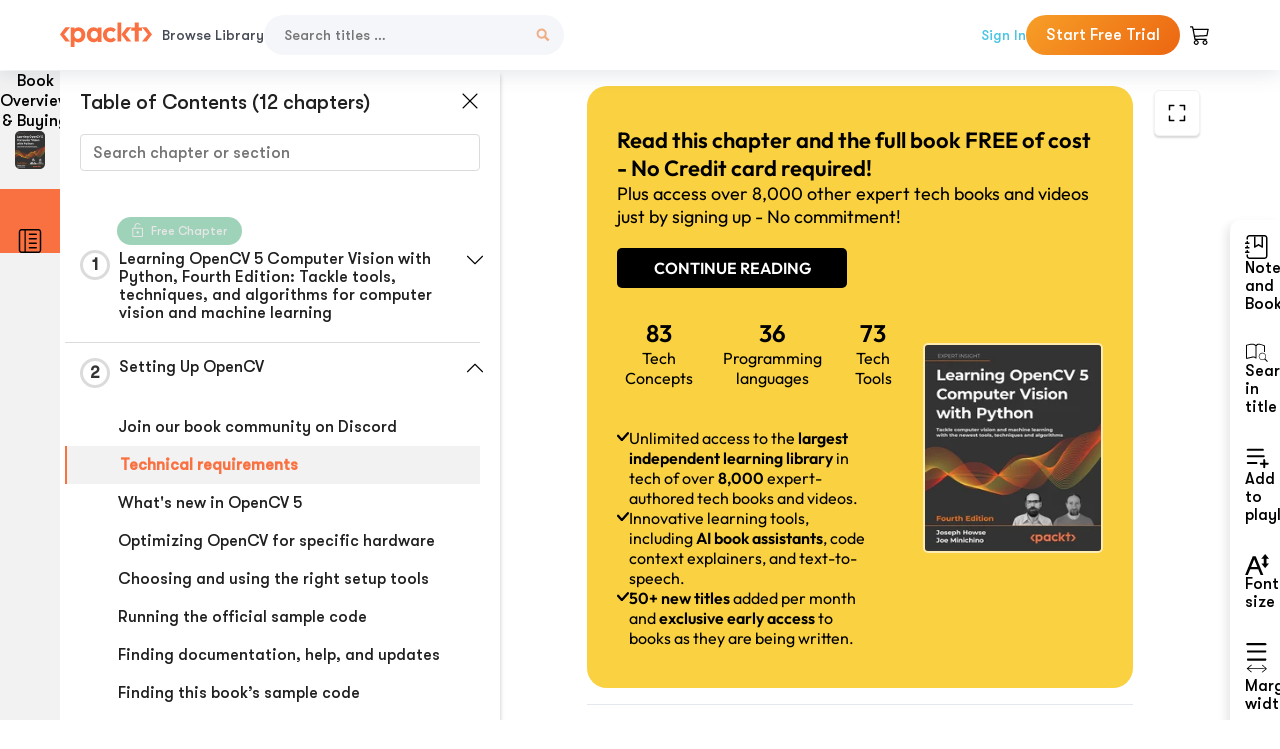

--- FILE ---
content_type: text/html; charset=UTF-8
request_url: https://subscription.packtpub.com/book/data/9781803230221/2/ch02lvl1sec04/technical-requirements
body_size: 17596
content:
<link rel="preconnect" href="https://static.packt-cdn.com" crossorigin>


<!DOCTYPE html>
<html lang="en">
<head>
    <meta charset="utf-8">
    <meta name="referrer" content="no-referrer-when-downgrade">
    <meta http-equiv="X-UA-Compatible" content="IE=edge">
    <meta name="viewport" content="width=device-width, initial-scale=1">
    
    <script>
        window.dataLayer = window.dataLayer || [];
        function gtag(){dataLayer.push(arguments);}

        gtag('consent', 'default', {
            'ad_user_data': 'denied',
            'ad_personalization': 'denied',
            'ad_storage': 'denied',
            'analytics_storage': 'denied',
            'region': ["AT", "BE", "BG", "HR", "CY", "CZ", "DK", "EE", "FI", "FR", "DE", "EL", "ES", "HU", "IE", "IS", "IT", "LI", "LV", "LT", "LU", "MT", "NL", "NO", "PL", "PT", "RO", "SK", "SI", "SE", "UK", "US-CA"]
        });
    </script>

    <title>Setting Up OpenCV | Learning OpenCV 5 Computer Vision with Python</title>
    <meta name="description" content="Setting Up OpenCV. A chapter from Learning OpenCV 5 Computer Vision with Python by Joseph Howse, Joe Minichino" />
    <link rel="canonical" href="https://subscription.packtpub.com/book/data/9781803230221/2/ch02lvl1sec04/technical-requirements" />


    <meta name="robots" content="index,follow" />
    <link rel="preload" as="style" href="https://subscription.packtpub.com/rebuild/build/assets/subs-reader-6n3Hmdld.css" /><link rel="stylesheet" href="https://subscription.packtpub.com/rebuild/build/assets/subs-reader-6n3Hmdld.css" />        <link rel="modulepreload" href="https://subscription.packtpub.com/rebuild/build/assets/app-CykFrol4.js" /><script type="module" src="https://subscription.packtpub.com/rebuild/build/assets/app-CykFrol4.js"></script>
    <link rel="icon" href="/favicon.ico" sizes="48x48" >
<link rel="icon" href="/favicon.svg" sizes="any" type="image/svg+xml">
<link rel="apple-touch-icon" href="/apple-touch-icon.png"/>
    <style>
    @font-face {
        font-family: 'Outfit';
        font-style: normal;
        font-display: swap;
        src: local('Outfit'), url('https://subscription.packtpub.com/rebuild/build/assets/Outfit-VariableFont_wght-B-fmKU8E.woff2') format('woff2');
        font-weight: 100 1000;
    }

    * {
        font-family: 'Outfit', Arial, Helvetica, sans-serif;
        font-optical-sizing: auto;
        font-weight: 400;
        font-style: normal;
    }
</style>
            <style>
    @font-face {
        font-family:Walsheim;
        font-display: swap;
        src: url('https://subscription.packtpub.com/rebuild/build/assets/gt_walsheim_pro_regular-CYPdbqOU.woff2') format("woff2");
    }

    * {
        font-family: 'Walsheim', Arial, Helvetica, sans-serif;
        font-optical-sizing: auto;
        font-weight: 400;
        font-style: normal;
    }
</style>
        <!-- Open Graph Tags  -->
<meta property="og:url" content="https://subscription.packtpub.com/book/data/9781803230221/2/ch02lvl1sec04/technical-requirements" />
<meta property="og:site_name" content="Packt" />
<meta property="og:image" content="https://content.packt.com/B18454/cover_image_large.jpg?version=1766397633" />
<meta property="og:image:secure_url" content="https://content.packt.com/B18454/cover_image_large.jpg?version=1766397633" />
<meta property="og:title" content="Setting Up OpenCV | Learning OpenCV 5 Computer Vision with Python" />
<meta property="og:description" content="Setting Up OpenCV. A chapter from Learning OpenCV 5 Computer Vision with Python by Joseph Howse, Joe Minichino" />

<!-- Twitter Tags  -->
<meta name="twitter:title" content="Setting Up OpenCV | Learning OpenCV 5 Computer Vision with Python" />
<meta name="twitter:description" content="Setting Up OpenCV. A chapter from Learning OpenCV 5 Computer Vision with Python by Joseph Howse, Joe Minichino" />
    <!-- Twitter Card  -->
<meta name="twitter:card" content="summary" />
<meta name="twitter:site" content="@PacktPub" />
<meta name="twitter:creator" content="@PacktPub" />

<meta name="twitter:image" content="https://content.packt.com/B18454/cover_image_large.jpg?version=1766397633" />

            <script>
            window.pageName = "subs-reader";
        </script>
                <script>
            window.packtPubBaseUrl = "https://www.packtpub.com/en-us";
        </script>
        
    <script>
        window.cartItems = [];
    </script>

    
    
    <script async src="https://91519dce225c6867.packtpub.com/gtag/js?id=G-Q4R8G7SJDK"></script>
    <script>
        window.dataLayer = window.dataLayer || [];
        function gtag(){dataLayer.push(arguments);}

        gtag('js', new Date());

        gtag('config', "G-Q4R8G7SJDK", {
            'server_container_url': 'https://91519dce225c6867.packtpub.com',
                    });

        gtag('consent', 'default', {
            'ad_user_data': 'denied',
            'ad_personalization': 'denied',
            'ad_storage': 'denied',
            'analytics_storage': 'denied',
            'region': ["AT", "BE", "BG", "HR", "CY", "CZ", "DK", "EE", "FI", "FR", "DE", "EL", "ES", "HU", "IE", "IS", "IT", "LI", "LV", "LT", "LU", "MT", "NL", "NO", "PL", "PT", "RO", "SK", "SI", "SE", "UK", "US-CA"]
        });

                                gtag('set', 'user_properties', {
                                'user_locale': 'en-us',
                                            });
            
                        gtag('config', 'G-Q4R8G7SJDK', {
                                'page_locale': 'en-us',
                'page_country': 'us',
                                'page_currency': 'USD'
            });
                    
        // Get GA4 session ID and client ID from gtag and send to backend
        (function() {
            const measurementId = "G-Q4R8G7SJDK";
            
            function setGACookies(sessionId, clientId) {
                if (sessionId) {
                    // Store session ID in cookie for backend access (30 minutes expiry - matches GA4 session timeout)
                    document.cookie = 'X-GA-Session-ID=' + encodeURIComponent(sessionId) + '; path=/; max-age=1800; SameSite=Lax';
                }
                
                if (clientId) {
                    // Store client ID in cookie (2 years expiry - matches GA4 client ID lifetime)
                    document.cookie = 'X-GA-Client-ID=' + encodeURIComponent(clientId) + '; path=/; max-age=63072000; SameSite=Lax';
                }
            }

            function getGAAnalyticsData() {
                // Wait for gtag to be ready
                if (typeof gtag === 'undefined') {
                    setTimeout(getGAAnalyticsData, 100);
                    return;
                }

                // Method 1: Try to get session_id and client_id using gtag('get')
                // Note: This may not work in all browsers/configurations, so we have fallbacks
                try {
                    gtag('get', measurementId, 'session_id', function(sessionId) {
                        gtag('get', measurementId, 'client_id', function(clientId) {
                            if (sessionId || clientId) {
                                setGACookies(sessionId, clientId);
                            } else {
                                // Fallback: Parse from _ga cookie
                                parseGACookies();
                            }
                        });
                    });
                } catch (e) {
                    // Fallback: Parse from cookies
                    parseGACookies();
                }
            }

            function parseGACookies() {
                // Fallback: Parse _ga cookie format: GA1.2.XXXXXXXXX.YYYYYYYYY
                // Where XXXXXXX is client ID and YYYYYYYY is session start time
                const gaCookie = document.cookie.split('; ').find(row => row.startsWith('_ga='));
                if (gaCookie) {
                    const gaValue = gaCookie.split('=')[1];
                    const parts = gaValue.split('.');
                    if (parts.length >= 4) {
                        // Client ID is parts[2] + parts[3]
                        const clientId = parts[2] + '.' + parts[3];
                        setGACookies(null, clientId);
                    }
                }

                // Also try _ga_<MEASUREMENT_ID> cookie which has more structured data
                const gaMeasurementCookie = document.cookie.split('; ').find(row => row.startsWith('_ga_' + measurementId.replace('G-', '') + '='));
                if (gaMeasurementCookie) {
                    try {
                        const cookieValue = gaMeasurementCookie.split('=')[1];
                        const decoded = decodeURIComponent(cookieValue);
                        // The cookie format is: GS1.1.<session_id>.<timestamp>
                        const cookieParts = decoded.split('.');
                        if (cookieParts.length >= 4) {
                            const sessionId = cookieParts[2];
                            setGACookies(sessionId, null);
                        }
                    } catch (e) {
                        // Ignore parsing errors
                    }
                }
            }

            // Get analytics data after gtag is initialized
            // Use a longer delay to ensure gtag is fully loaded
            if (document.readyState === 'loading') {
                document.addEventListener('DOMContentLoaded', function() {
                    setTimeout(getGAAnalyticsData, 1500);
                });
            } else {
                setTimeout(getGAAnalyticsData, 1500);
            }

            // Also try to capture session_id from gtag events as a backup
            // This fires when any gtag event is sent
            const originalGtag = window.gtag;
            if (originalGtag) {
                window.gtag = function() {
                    const args = Array.from(arguments);
                    // Check if this is an event that might contain session info
                    if (args[0] === 'event' || args[0] === 'config') {
                        // Try to extract session_id from the event
                        const config = args[2] || {};
                        if (config.session_id) {
                            setGACookies(config.session_id, config.client_id);
                        }
                    }
                    return originalGtag.apply(this, arguments);
                };
            }
        })();
    </script>
</head>

<body>
<div class="float-alert-container"></div>


<noscript>
        <iframe src="https://91519dce225c6867.packtpub.com/ns.html?id=GTM-N8ZG435Z" height="0" width="0" style="display:none;visibility:hidden"></iframe>
    </noscript>
<!-- End Google Tag Manager (noscript) -->
    <header class="header-sticky header full-width-container">
    <a href="https://subscription.packtpub.com" class="navbar-brand">
        <img src="/images/logo-new.svg" alt="Packt Logo" class="logo">
    </a>

    <div class="d-lg-inline navbar-nav desktop">
        <a href="https://subscription.packtpub.com/search" class="nav-link">
            Browse Library
        </a>
    </div>
    <form action="https://subscription.packtpub.com/search"
          class="d-flex form header-search-form desktop">
        <input required="" name="query" placeholder="Search titles …" type="text"
               class="mr-sm-2 form-control form-input" data-sharkid="__0">
        <button type="submit" class="header-search-form-btn">
            <img
    src="https://subscription.packtpub.com/rebuild/build/assets/search-BIeXIed5.svg"
    class="svg-icon icon icon-1"
    
    alt="Search icon"
/>
        </button>
    </form>

    
        <a href="https://www.packtpub.com/login?returnUrl=https://subscription.packtpub.com/book/data/9781803230221/2/ch02lvl1sec04/technical-requirements" rel="nofollow"
           class="nav-link auth-btn style-1 ml-auto desktop">
            Sign In
        </a>

                    <a href="https://www.packtpub.com/checkout-subscription/packt-subscription-monthly?freetrial=true" rel="nofollow"
               class="start-free-trial-btn subs-btn subs-btn-primary-gradient subs-btn-rounded desktop">
                Start Free Trial
            </a>
        
    
    <div class="header-searchbar-collapse collapse">
        <form action="https://subscription.packtpub.com/search" class="d-flex form header-search-form">
            <input required="" name="query" placeholder="Search titles …" type="text"
                   class="mr-sm-2 form-control form-input">
            <button type="submit" class="header-search-form-btn">
                <img
    src="https://subscription.packtpub.com/rebuild/build/assets/search-BIeXIed5.svg"
    class="svg-icon icon icon-1"
    
    alt="Search icon"
/>
            </button>
        </form>
    </div>

    <div
        class="nav-row navbar-nav mobile-search-parent device"
        data-toggle="header-searchbar-collapse"
        data-toggle-override="collapse"
        data-toggle-event="click"
        data-add-class-on-outside-click="collapse"
    >
        <img
    src="https://subscription.packtpub.com/rebuild/build/assets/close-BX_BCJyJ.svg"
    class="svg-icon icon switch-icon"
    
    alt="Close icon"
/>
        <img
    src="https://subscription.packtpub.com/rebuild/build/assets/search-BIeXIed5.svg"
    class="svg-icon icon default-icon"
    
    alt="Search icon"
/>
    </div>

    
        <div
            class="cart-btn-parent"
            data-toggle="header-cart-dropdown"
            data-add-class-on-outside-click="d-none"
        >
            <div class="btn-content">
                <img
    src="https://subscription.packtpub.com/rebuild/build/assets/cart-LNtEc-og.svg"
    class="svg-icon icon"
    
    alt="Account"
/>
                            </div>
            <ul class="dropdown-menu dropdown-menu-right header-cart-dropdown d-none">
    <div class="card">
        <div class="card-header">
            <div class="label">My Cart</div>
                    </div>

                    <div class="card-body empty-items">
                <div class="empty-label">Your cart is empty!</div>
            </div>
        
    </div>
</ul>
        </div>

    
    
    <div class="navbar-collapse collapse">
        <a href="https://subscription.packtpub.com/search" class="nav-link">
            Browse Library
        </a>
                    <a href="https://www.packtpub.com/login?returnUrl=https://subscription.packtpub.com/book/data/9781803230221/2/ch02lvl1sec04/technical-requirements" rel="nofollow"
               class="style-1 nav-link auth-btn">
                Sign In
            </a>
                            <a href="https://www.packtpub.com/checkout-subscription/packt-subscription-monthly?freetrial=true" rel="nofollow"
                   class="subs-btn subs-btn-primary-gradient subs-btn-rounded start-free-trial-btn">
                    Start Free Trial
                </a>
                        </div>

    <button
        class="navbar-toggler device"
        data-toggle="navbar-collapse"
        data-toggle-override="collapse"
        data-toggle-event="click"
        data-add-class-on-outside-click="collapse"
    >
        <img
    src="https://subscription.packtpub.com/rebuild/build/assets/close-BX_BCJyJ.svg"
    class="svg-icon icon switch-icon"
    
    alt="Close icon"
/>
        <img
    src="https://subscription.packtpub.com/rebuild/build/assets/navbar-menu-DmFh5blr.svg"
    class="svg-icon icon default-icon"
    
    alt="Icon"
/>
    </button>

    <div id="add-to-playlist" class="rebuild-modal  d-none" data-has-errors="">
    <div class="rebuild-modal-content ">
        <div class="rebuild-modal-content-header">
                <h3 class="rebuild-modal-title m-0 add-to-playlist-title">Add to playlist</h3>
    <h3 class="rebuild-modal-title m-0 create-playlist-title d-none">Create a Playlist</h3>
            <img
    src="https://subscription.packtpub.com/rebuild/build/assets/close-BX_BCJyJ.svg"
    class="svg-icon icon icon-4"
    data-modal-close="add-to-playlist"
    alt="Modal Close icon"
/>
       </div>
        <div class="rebuild-modal-content-body scrollbar">
                        <div class="logged-out-message">
            You need to login to use this feature.
        </div>
            </div>
            </div>
</div>
    </header>


    <div class="reader-page">
        <div id="main" class="hidden-sidebar">
            <div class="lhs-tabs-container">
    <ul class="lhs-tabs">
        <li id="tab-overview" data-target="overview" class="lhs-tabs-toggle">
            <span class="inline-tooltip right">Book Overview & Buying</span>
                        <img src="https://content.packt.com/B18454/cover_image.jpg?version=1766397633"
     alt="Learning OpenCV 5 Computer Vision with Python"
     srcset="https://content.packt.com/_/image/xsmall/B18454/cover_image.jpg?version=1766397633 40w, https://content.packt.com/_/image/small/B18454/cover_image.jpg?version=1766397633 60w, https://content.packt.com/_/image/medium/B18454/cover_image.jpg?version=1766397633 80w, https://content.packt.com/_/image/large/B18454/cover_image.jpg?version=1766397633 100w, https://content.packt.com/_/image/xlarge/B18454/cover_image.jpg?version=1766397633 150w, https://content.packt.com/_/image/xxlarge/B18454/cover_image.jpg?version=1766397633 200w, https://content.packt.com/_/image/original/B18454/cover_image.jpg?version=1766397633 810w"
     sizes="30px"
     width="30"
     height="38"
     class="rounded-1"
     loading="lazy"
     fetchpriority="auto"
     onerror="this.onerror=null;this.srcset='';this.src='https://static.packt-cdn.com/assets/images/Packt-iPad-Logos_250x308.png'"
>
        </li>
        <li id="tab-toc" data-target="toc" class="lhs-tabs-toggle">
            <span class="inline-tooltip right">Table Of Contents</span>
            <img
    src="https://subscription.packtpub.com/rebuild/build/assets/new-toc-BUwxm80z.svg"
    class="svg-icon icon icon-4"
    
    alt="Toc"
/>
        </li>
            </ul>
    <div class="lhs-tabs-content">
        <section class="overview-panel lhs-tabs-panel">
    <div class="overview scroll-area" data-simplebar>
        <div class="overview-header desktop">
            <div class="overview-header__img-container">
                                <img src="https://content.packt.com/B18454/cover_image.jpg?version=1766397633"
     alt="Learning OpenCV 5 Computer Vision with Python"
     srcset="https://content.packt.com/_/image/xsmall/B18454/cover_image.jpg?version=1766397633 40w, https://content.packt.com/_/image/small/B18454/cover_image.jpg?version=1766397633 60w, https://content.packt.com/_/image/medium/B18454/cover_image.jpg?version=1766397633 80w, https://content.packt.com/_/image/large/B18454/cover_image.jpg?version=1766397633 100w, https://content.packt.com/_/image/xlarge/B18454/cover_image.jpg?version=1766397633 150w, https://content.packt.com/_/image/xxlarge/B18454/cover_image.jpg?version=1766397633 200w, https://content.packt.com/_/image/original/B18454/cover_image.jpg?version=1766397633 810w"
     sizes="60px"
     width="60"
     height="74"
     class="rounded-1"
     loading="lazy"
     fetchpriority="auto"
     onerror="this.onerror=null;this.srcset='';this.src='https://static.packt-cdn.com/assets/images/Packt-iPad-Logos_250x308.png'"
>
            </div>
            <div class="overview-header__info-container">
                <div class="title-container">
                    <h4 id="bookTitle" class="title" data-book-title="Learning OpenCV 5 Computer Vision with Python">Learning OpenCV 5 Computer Vision with Python
                                                    - Fourth Edition
                                            </h4>
                                            <h5 class="author">By :
                            <span class="author-names">

                                                                <span>Joseph Howse, </span>
                                                                    <span>Joe Minichino</span>
                                                        </span>
                        </h5>
                    
                </div>
                <div id="customerReviews" class="customer-reviews ">
                    <div>
                        <span class="customer-reviews__heading__rating">
        <div class="vue-star-rating">
            <span class="vue-star-rating-star" style="margin-right: 0px;">
                <svg height="15" width="15"
                    viewBox="0 0 15 15" class="vue-star-rating-star" step="1">
                    <linearGradient id="desktop" x1="0" x2="100%" y1="0" y2="0">
                        <stop offset="82%" stop-color="#ffd055" stop-opacity="1">
                        </stop>
                        <stop offset="82%" stop-color="#d8d8d8" stop-opacity="1">
                        </stop>
                    </linearGradient>
                    <filter id="t8njk" height="130%" width="130%"
                        filterUnits="userSpaceOnUse">
                        <feGaussianBlur stdDeviation="0" result="coloredBlur">
                        </feGaussianBlur>
                        <feMerge>
                            <feMergeNode in="coloredBlur"></feMergeNode>
                            <feMergeNode in="SourceGraphic"></feMergeNode>
                        </feMerge>
                    </filter>
                    <polygon
                        points="6.818181818181818,0.7575757575757576,2.2727272727272725,15,13.636363636363637,5.909090909090909,0,5.909090909090909,11.363636363636363,15"
                        fill="url(#desktop)" stroke="#999" stroke-width="0" stroke-linejoin="miter">
                    </polygon>
                    <polygon
                        points="6.818181818181818,0.7575757575757576,2.2727272727272725,15,13.636363636363637,5.909090909090909,0,5.909090909090909,11.363636363636363,15"
                        fill="url(#desktop)"></polygon>
                </svg>
            </span>
        </div>

    <span class="customer-reviews__heading__rating--text">
        <span class="avarage-text">5</span> (<span class="total-count">1</span>)
    </span>
</span>
                    </div>
                </div>
                <div class="overview-header__info-container-buttons">
                                    </div>
            </div>
            <div class="panel__close">
    <img
    src="https://subscription.packtpub.com/rebuild/build/assets/close-BX_BCJyJ.svg"
    class="svg-icon icon icon-3"
    
    alt="close"
/>
</div>
<div class="panel__close white">
    <img
    src="https://subscription.packtpub.com/rebuild/build/assets/close-white-DMS8wjWH.svg"
    class="svg-icon icon icon-3"
    
    alt="close"
/>
</div>
        </div>
        <div class="overview-header mobile">
            <div class="overview-header__info-wrap">
                <div class="title-container-mobile">
                                        <img src="https://content.packt.com/B18454/cover_image.jpg?version=1766397633"
     alt="Learning OpenCV 5 Computer Vision with Python"
     srcset="https://content.packt.com/_/image/xsmall/B18454/cover_image.jpg?version=1766397633 40w, https://content.packt.com/_/image/small/B18454/cover_image.jpg?version=1766397633 60w, https://content.packt.com/_/image/medium/B18454/cover_image.jpg?version=1766397633 80w, https://content.packt.com/_/image/large/B18454/cover_image.jpg?version=1766397633 100w, https://content.packt.com/_/image/xlarge/B18454/cover_image.jpg?version=1766397633 150w, https://content.packt.com/_/image/xxlarge/B18454/cover_image.jpg?version=1766397633 200w, https://content.packt.com/_/image/original/B18454/cover_image.jpg?version=1766397633 810w"
     sizes="60px"
     width="60"
     height="74"
     class="small-book-image"
     loading="lazy"
     fetchpriority="auto"
     onerror="this.onerror=null;this.srcset='';this.src='https://static.packt-cdn.com/assets/images/Packt-iPad-Logos_250x308.png'"
>

                    <div class="flex-column">
                        <h4 class="title">Learning OpenCV 5 Computer Vision with Python</h4>
                        <div id="customerReviews" class="customer-reviews ">
                            <div>
                                <span class="customer-reviews__heading__rating">
        <div class="vue-star-rating">
            <span class="vue-star-rating-star" style="margin-right: 0px;">
                <svg height="15" width="15"
                    viewBox="0 0 15 15" class="vue-star-rating-star" step="1">
                    <linearGradient id="mobile" x1="0" x2="100%" y1="0" y2="0">
                        <stop offset="82%" stop-color="#ffd055" stop-opacity="1">
                        </stop>
                        <stop offset="82%" stop-color="#d8d8d8" stop-opacity="1">
                        </stop>
                    </linearGradient>
                    <filter id="t8njk" height="130%" width="130%"
                        filterUnits="userSpaceOnUse">
                        <feGaussianBlur stdDeviation="0" result="coloredBlur">
                        </feGaussianBlur>
                        <feMerge>
                            <feMergeNode in="coloredBlur"></feMergeNode>
                            <feMergeNode in="SourceGraphic"></feMergeNode>
                        </feMerge>
                    </filter>
                    <polygon
                        points="6.818181818181818,0.7575757575757576,2.2727272727272725,15,13.636363636363637,5.909090909090909,0,5.909090909090909,11.363636363636363,15"
                        fill="url(#mobile)" stroke="#999" stroke-width="0" stroke-linejoin="miter">
                    </polygon>
                    <polygon
                        points="6.818181818181818,0.7575757575757576,2.2727272727272725,15,13.636363636363637,5.909090909090909,0,5.909090909090909,11.363636363636363,15"
                        fill="url(#mobile)"></polygon>
                </svg>
            </span>
        </div>

    <span class="customer-reviews__heading__rating--text">
        <span class="avarage-text">5</span> (<span class="total-count">1</span>)
    </span>
</span>

                            </div>
                        </div>

                    </div>
                </div>
                                    <h5 class="author">By: <span class="author-names">
                                                        <span>Joseph Howse, </span>
                                                            <span>Joe Minichino</span>
                                                </span></h5>
                                <div class="panel__close">
    <svg fill="none" viewBox="0 0 24 24" height="24" width="24" xmlns="http://www.w3.org/2000/svg"
        class="close-btn">
        <path xmlns="http://www.w3.org/2000/svg"
            d="M6.96967 6.96967C7.26256 6.67678 7.73744 6.67678 8.03033 6.96967L12 10.9393L15.9697 6.96967C16.2626 6.67678 16.7374 6.67678 17.0303 6.96967C17.3232 7.26256 17.3232 7.73744 17.0303 8.03033L13.0607 12L17.0303 15.9697C17.3232 16.2626 17.3232 16.7374 17.0303 17.0303C16.7374 17.3232 16.2626 17.3232 15.9697 17.0303L12 13.0607L8.03033 17.0303C7.73744 17.3232 7.26256 17.3232 6.96967 17.0303C6.67678 16.7374 6.67678 16.2626 6.96967 15.9697L10.9393 12L6.96967 8.03033C6.67678 7.73744 6.67678 7.26256 6.96967 6.96967Z"
            fill="#202020"></path>
    </svg>
</div>
            </div>
            <div class="overview-header__info-container-buttons">
                
                            </div>
        </div>
        <div class="overview-content">
            <h4 class="overview-content__title">Overview of this book</h4>
            <div class="contentfull-block">Computer vision is a rapidly evolving science in the field of artificial intelligence, encompassing diverse use cases and techniques. This book will not only help those who are getting started with computer vision but also experts in the domain. You&#039;ll be able to put theory into practice by building apps with OpenCV 5 and Python 3.

You&#039;ll start by setting up OpenCV 5 with Python 3 on various platforms. Next, you&#039;ll learn how to perform basic operations such as reading, writing, manipulating, and displaying images, videos, and camera feeds. From taking you through image processing, video analysis, depth estimation, and segmentation, to helping you gain practice by building a GUI app, this book ensures you&#039;ll have opportunities for hands-on activities. You&#039;ll tackle two popular challenges: face detection and face recognition. You&#039;ll also learn about object classification and machine learning, which will enable you to create and use object detectors and even track moving objects in real time. Later, you&#039;ll develop your skills in augmented reality and real-world 3D navigation. Finally, you&#039;ll cover ANNs and DNNs, learning how to develop apps for recognizing handwritten digits and classifying a person&#039;s gender and age, and you&#039;ll deploy your solutions to the Cloud.

By the end of this book, you&#039;ll have the skills you need to execute real-world computer vision projects.</div>
        </div>
    </div>
</section>
        <section class="toc-panel lhs-tabs-panel">
    <section class="scroll-area" data-simplebar>
        <div class="toc-panel__wrapper">
            <div class="toc-panel__header">
                <div class="toc-panel__header__title">
                    Table of Contents (<span class="chapter-count">12</span> chapters)
                </div>
                <div class="panel__close">
    <img
    src="https://subscription.packtpub.com/rebuild/build/assets/close-BX_BCJyJ.svg"
    class="svg-icon icon icon-3"
    
    alt="close"
/>
</div>
<div class="panel__close white">
    <img
    src="https://subscription.packtpub.com/rebuild/build/assets/close-white-DMS8wjWH.svg"
    class="svg-icon icon icon-3"
    
    alt="close"
/>
</div>
            </div>
            <div class="toc-search">
                <div class="form-group toc-search__form">
                    <input type="email" placeholder="Search chapter or section" class="form-control toc-search__form__input" data-toc-search>
                    <span class="clear-search">
                    <img
    src="https://subscription.packtpub.com/rebuild/build/assets/close-BX_BCJyJ.svg"
    class="svg-icon icon icon-2"
    
    alt="close"
/>
                    </span>
                </div>
            </div>
        </div>
        <div toc-data-auth="" class="toc-panel__contents">
                            <div class="toc-panel__contents__chapter" data-chapter-id="1">
                                            <div class="free-chapter-parent">
                    <span class="free-chapter">
                        <img src="/images/lock-close.svg" class="svg-icon" alt="Lock" />
                        <span class="text">Free Chapter</span>
                    </span>
                        </div>
                                        <div class="toc-panel__contents__chapter__header">
                        <div class="toc-panel__contents__chapter__header__content">
                            <div class="toc-panel__contents__chapter__header__tracker">
                                <div class="circular-progress">
                                    <svg width="30" height="30">
                                        <circle cx="15" cy="15" r="13.5" stroke-width="3" class="progress-background">
                                        </circle>
                                        <circle cx="15" cy="15" r="13.5" stroke-width="3"
                                                stroke-dasharray="84.82300164692441" stroke-dashoffset="84.82300164692441"
                                                class="progress"></circle>
                                        <text x="15" y="15" class="percentage">
                                                                                            1
                                                                                    </text>
                                    </svg>
                                </div>
                            </div>
                            <div class="toc-panel__contents__chapter__header--title">
                                Learning OpenCV 5 Computer Vision with Python, Fourth Edition: Tackle tools, techniques, and algorithms for computer vision and machine learning
                                <div class="toc-panel__contents__chapter__header--title-progress d-none">
                                    <span class="status"></span>
                                    <span class="out-of"></span>
                                    <span class="percentage"></span>
                                </div>
                            </div>
                        </div>
                        <div class="toc-panel__contents__chapter__header__dropdown--icon">
                                                        <img
    src="https://subscription.packtpub.com/rebuild/build/assets/chevron-down-grey-D1AYdVO8.svg"
    class="svg-icon icon icon-3"
    aria-expanded="false" href="#sectionCollapse0" role="button"
    alt="chevron up"
/>
                                                    </div>
                    </div>
                    <div data-target="#sectionCollapse0" aria-expanded="true"
                         class="toc-panel__contents__chapter__section__dropdown ">
                        <div class="toc-panel__contents__chapter__section__dropdown__sections">
                                                            <div
                                    data-section-id="ch01lvl1sec01"
                                    class="toc-panel__contents__chapter__section__dropdown__sections__title ">
                                    <div class="toc-panel__contents__chapter__section__dropdown__sections__title--progress">
                                        <img
    src="https://subscription.packtpub.com/rebuild/build/assets/check-BpIpel2p.svg"
    class="svg-icon icon check-icon"
    
    alt="Icon"
/>
                                    </div>
                                                                            <a href="https://subscription.packtpub.com/book/data/9781803230221/1/ch01lvl1sec01/learning-opencv-5-computer-vision-with-python-fourth-edition-tackle-tools-techniques-and-algorithms-for-computer-vision-and-machine-learning">Learning OpenCV 5 Computer Vision with Python, Fourth Edition: Tackle tools, techniques, and algorithms for computer vision and machine learning</a>
                                                                    </div>
                                                    </div>
                    </div>
                </div>
                            <div class="toc-panel__contents__chapter" data-chapter-id="2">
                                        <div class="toc-panel__contents__chapter__header">
                        <div class="toc-panel__contents__chapter__header__content">
                            <div class="toc-panel__contents__chapter__header__tracker">
                                <div class="circular-progress">
                                    <svg width="30" height="30">
                                        <circle cx="15" cy="15" r="13.5" stroke-width="3" class="progress-background">
                                        </circle>
                                        <circle cx="15" cy="15" r="13.5" stroke-width="3"
                                                stroke-dasharray="84.82300164692441" stroke-dashoffset="84.82300164692441"
                                                class="progress"></circle>
                                        <text x="15" y="15" class="percentage">
                                                                                            2
                                                                                    </text>
                                    </svg>
                                </div>
                            </div>
                            <div class="toc-panel__contents__chapter__header--title">
                                Setting Up OpenCV
                                <div class="toc-panel__contents__chapter__header--title-progress d-none">
                                    <span class="status"></span>
                                    <span class="out-of"></span>
                                    <span class="percentage"></span>
                                </div>
                            </div>
                        </div>
                        <div class="toc-panel__contents__chapter__header__dropdown--icon">
                                                        <img
    src="https://subscription.packtpub.com/rebuild/build/assets/chevron-up-grey-CJySprCs.svg"
    class="svg-icon icon icon-3"
    aria-expanded="true" href="#sectionCollapse1" role="button"
    alt="chevron up"
/>
                                                    </div>
                    </div>
                    <div data-target="#sectionCollapse1" aria-expanded="true"
                         class="toc-panel__contents__chapter__section__dropdown show">
                        <div class="toc-panel__contents__chapter__section__dropdown__sections">
                                                            <div
                                    data-section-id="ch02lvl1sec03"
                                    class="toc-panel__contents__chapter__section__dropdown__sections__title ">
                                    <div class="toc-panel__contents__chapter__section__dropdown__sections__title--progress">
                                        <img
    src="https://subscription.packtpub.com/rebuild/build/assets/check-BpIpel2p.svg"
    class="svg-icon icon check-icon"
    
    alt="Icon"
/>
                                    </div>
                                                                            <a href="https://subscription.packtpub.com/book/data/9781803230221/2/ch02lvl1sec03/join-our-book-community-on-discord">Join our book community on Discord</a>
                                                                    </div>
                                                            <div
                                    data-section-id="ch02lvl1sec04"
                                    class="toc-panel__contents__chapter__section__dropdown__sections__title active">
                                    <div class="toc-panel__contents__chapter__section__dropdown__sections__title--progress">
                                        <img
    src="https://subscription.packtpub.com/rebuild/build/assets/check-BpIpel2p.svg"
    class="svg-icon icon check-icon"
    
    alt="Icon"
/>
                                    </div>
                                                                            <a href="https://subscription.packtpub.com/book/data/9781803230221/2/ch02lvl1sec04/technical-requirements">Technical requirements</a>
                                                                    </div>
                                                            <div
                                    data-section-id="ch02lvl1sec05"
                                    class="toc-panel__contents__chapter__section__dropdown__sections__title ">
                                    <div class="toc-panel__contents__chapter__section__dropdown__sections__title--progress">
                                        <img
    src="https://subscription.packtpub.com/rebuild/build/assets/check-BpIpel2p.svg"
    class="svg-icon icon check-icon"
    
    alt="Icon"
/>
                                    </div>
                                                                            <a href="https://subscription.packtpub.com/book/data/9781803230221/2/ch02lvl1sec05/whats-new-in-opencv-5">What's new in OpenCV 5</a>
                                                                    </div>
                                                            <div
                                    data-section-id="ch02lvl1sec06"
                                    class="toc-panel__contents__chapter__section__dropdown__sections__title ">
                                    <div class="toc-panel__contents__chapter__section__dropdown__sections__title--progress">
                                        <img
    src="https://subscription.packtpub.com/rebuild/build/assets/check-BpIpel2p.svg"
    class="svg-icon icon check-icon"
    
    alt="Icon"
/>
                                    </div>
                                                                            <a href="https://subscription.packtpub.com/book/data/9781803230221/2/ch02lvl1sec06/optimizing-opencv-for-specific-hardware">Optimizing OpenCV for specific hardware</a>
                                                                    </div>
                                                            <div
                                    data-section-id="ch02lvl1sec07"
                                    class="toc-panel__contents__chapter__section__dropdown__sections__title ">
                                    <div class="toc-panel__contents__chapter__section__dropdown__sections__title--progress">
                                        <img
    src="https://subscription.packtpub.com/rebuild/build/assets/check-BpIpel2p.svg"
    class="svg-icon icon check-icon"
    
    alt="Icon"
/>
                                    </div>
                                                                            <a href="https://subscription.packtpub.com/book/data/9781803230221/2/ch02lvl1sec07/choosing-and-using-the-right-setup-tools">Choosing and using the right setup tools</a>
                                                                    </div>
                                                            <div
                                    data-section-id="ch02lvl1sec08"
                                    class="toc-panel__contents__chapter__section__dropdown__sections__title ">
                                    <div class="toc-panel__contents__chapter__section__dropdown__sections__title--progress">
                                        <img
    src="https://subscription.packtpub.com/rebuild/build/assets/check-BpIpel2p.svg"
    class="svg-icon icon check-icon"
    
    alt="Icon"
/>
                                    </div>
                                                                            <a href="https://subscription.packtpub.com/book/data/9781803230221/2/ch02lvl1sec08/running-the-official-sample-code">Running the official sample code</a>
                                                                    </div>
                                                            <div
                                    data-section-id="ch02lvl1sec09"
                                    class="toc-panel__contents__chapter__section__dropdown__sections__title ">
                                    <div class="toc-panel__contents__chapter__section__dropdown__sections__title--progress">
                                        <img
    src="https://subscription.packtpub.com/rebuild/build/assets/check-BpIpel2p.svg"
    class="svg-icon icon check-icon"
    
    alt="Icon"
/>
                                    </div>
                                                                            <a href="https://subscription.packtpub.com/book/data/9781803230221/2/ch02lvl1sec09/finding-documentation-help-and-updates">Finding documentation, help, and updates</a>
                                                                    </div>
                                                            <div
                                    data-section-id="ch02lvl1sec10"
                                    class="toc-panel__contents__chapter__section__dropdown__sections__title ">
                                    <div class="toc-panel__contents__chapter__section__dropdown__sections__title--progress">
                                        <img
    src="https://subscription.packtpub.com/rebuild/build/assets/check-BpIpel2p.svg"
    class="svg-icon icon check-icon"
    
    alt="Icon"
/>
                                    </div>
                                                                            <a href="https://subscription.packtpub.com/book/data/9781803230221/2/ch02lvl1sec10/finding-this-books-sample-code">Finding this book’s sample code</a>
                                                                    </div>
                                                            <div
                                    data-section-id="ch02lvl1sec11"
                                    class="toc-panel__contents__chapter__section__dropdown__sections__title ">
                                    <div class="toc-panel__contents__chapter__section__dropdown__sections__title--progress">
                                        <img
    src="https://subscription.packtpub.com/rebuild/build/assets/check-BpIpel2p.svg"
    class="svg-icon icon check-icon"
    
    alt="Icon"
/>
                                    </div>
                                                                            <a href="https://subscription.packtpub.com/book/data/9781803230221/2/ch02lvl1sec11/summary">Summary</a>
                                                                    </div>
                                                    </div>
                    </div>
                </div>
                            <div class="toc-panel__contents__chapter" data-chapter-id="3">
                                        <div class="toc-panel__contents__chapter__header">
                        <div class="toc-panel__contents__chapter__header__content">
                            <div class="toc-panel__contents__chapter__header__tracker">
                                <div class="circular-progress">
                                    <svg width="30" height="30">
                                        <circle cx="15" cy="15" r="13.5" stroke-width="3" class="progress-background">
                                        </circle>
                                        <circle cx="15" cy="15" r="13.5" stroke-width="3"
                                                stroke-dasharray="84.82300164692441" stroke-dashoffset="84.82300164692441"
                                                class="progress"></circle>
                                        <text x="15" y="15" class="percentage">
                                                                                            3
                                                                                    </text>
                                    </svg>
                                </div>
                            </div>
                            <div class="toc-panel__contents__chapter__header--title">
                                Handling Files, Cameras, and GUIs
                                <div class="toc-panel__contents__chapter__header--title-progress d-none">
                                    <span class="status"></span>
                                    <span class="out-of"></span>
                                    <span class="percentage"></span>
                                </div>
                            </div>
                        </div>
                        <div class="toc-panel__contents__chapter__header__dropdown--icon">
                                                        <img
    src="https://subscription.packtpub.com/rebuild/build/assets/chevron-down-grey-D1AYdVO8.svg"
    class="svg-icon icon icon-3"
    aria-expanded="false" href="#sectionCollapse2" role="button"
    alt="chevron up"
/>
                                                    </div>
                    </div>
                    <div data-target="#sectionCollapse2" aria-expanded="true"
                         class="toc-panel__contents__chapter__section__dropdown ">
                        <div class="toc-panel__contents__chapter__section__dropdown__sections">
                                                            <div
                                    data-section-id="ch03lvl1sec13"
                                    class="toc-panel__contents__chapter__section__dropdown__sections__title ">
                                    <div class="toc-panel__contents__chapter__section__dropdown__sections__title--progress">
                                        <img
    src="https://subscription.packtpub.com/rebuild/build/assets/check-BpIpel2p.svg"
    class="svg-icon icon check-icon"
    
    alt="Icon"
/>
                                    </div>
                                                                            <a href="https://subscription.packtpub.com/book/data/9781803230221/3/ch03lvl1sec13/join-our-book-community-on-discord">Join our book community on Discord</a>
                                                                    </div>
                                                            <div
                                    data-section-id="ch03lvl1sec14"
                                    class="toc-panel__contents__chapter__section__dropdown__sections__title ">
                                    <div class="toc-panel__contents__chapter__section__dropdown__sections__title--progress">
                                        <img
    src="https://subscription.packtpub.com/rebuild/build/assets/check-BpIpel2p.svg"
    class="svg-icon icon check-icon"
    
    alt="Icon"
/>
                                    </div>
                                                                            <a href="https://subscription.packtpub.com/book/data/9781803230221/3/ch03lvl1sec14/technical-requirements">Technical requirements</a>
                                                                    </div>
                                                            <div
                                    data-section-id="ch03lvl1sec15"
                                    class="toc-panel__contents__chapter__section__dropdown__sections__title ">
                                    <div class="toc-panel__contents__chapter__section__dropdown__sections__title--progress">
                                        <img
    src="https://subscription.packtpub.com/rebuild/build/assets/check-BpIpel2p.svg"
    class="svg-icon icon check-icon"
    
    alt="Icon"
/>
                                    </div>
                                                                            <a href="https://subscription.packtpub.com/book/data/9781803230221/3/ch03lvl1sec15/basic-io-scripts">Basic I/O scripts</a>
                                                                    </div>
                                                            <div
                                    data-section-id="ch03lvl1sec16"
                                    class="toc-panel__contents__chapter__section__dropdown__sections__title ">
                                    <div class="toc-panel__contents__chapter__section__dropdown__sections__title--progress">
                                        <img
    src="https://subscription.packtpub.com/rebuild/build/assets/check-BpIpel2p.svg"
    class="svg-icon icon check-icon"
    
    alt="Icon"
/>
                                    </div>
                                                                            <a href="https://subscription.packtpub.com/book/data/9781803230221/3/ch03lvl1sec16/project-cameo-face-tracking-and-image-manipulation">Project Cameo (face tracking and image manipulation)</a>
                                                                    </div>
                                                            <div
                                    data-section-id="ch03lvl1sec17"
                                    class="toc-panel__contents__chapter__section__dropdown__sections__title ">
                                    <div class="toc-panel__contents__chapter__section__dropdown__sections__title--progress">
                                        <img
    src="https://subscription.packtpub.com/rebuild/build/assets/check-BpIpel2p.svg"
    class="svg-icon icon check-icon"
    
    alt="Icon"
/>
                                    </div>
                                                                            <a href="https://subscription.packtpub.com/book/data/9781803230221/3/ch03lvl1sec17/cameo-an-object-oriented-design">Cameo – an object-oriented design</a>
                                                                    </div>
                                                            <div
                                    data-section-id="ch03lvl1sec18"
                                    class="toc-panel__contents__chapter__section__dropdown__sections__title ">
                                    <div class="toc-panel__contents__chapter__section__dropdown__sections__title--progress">
                                        <img
    src="https://subscription.packtpub.com/rebuild/build/assets/check-BpIpel2p.svg"
    class="svg-icon icon check-icon"
    
    alt="Icon"
/>
                                    </div>
                                                                            <a href="https://subscription.packtpub.com/book/data/9781803230221/3/ch03lvl1sec18/summary">Summary</a>
                                                                    </div>
                                                    </div>
                    </div>
                </div>
                            <div class="toc-panel__contents__chapter" data-chapter-id="4">
                                        <div class="toc-panel__contents__chapter__header">
                        <div class="toc-panel__contents__chapter__header__content">
                            <div class="toc-panel__contents__chapter__header__tracker">
                                <div class="circular-progress">
                                    <svg width="30" height="30">
                                        <circle cx="15" cy="15" r="13.5" stroke-width="3" class="progress-background">
                                        </circle>
                                        <circle cx="15" cy="15" r="13.5" stroke-width="3"
                                                stroke-dasharray="84.82300164692441" stroke-dashoffset="84.82300164692441"
                                                class="progress"></circle>
                                        <text x="15" y="15" class="percentage">
                                                                                            4
                                                                                    </text>
                                    </svg>
                                </div>
                            </div>
                            <div class="toc-panel__contents__chapter__header--title">
                                Processing Images with OpenCV
                                <div class="toc-panel__contents__chapter__header--title-progress d-none">
                                    <span class="status"></span>
                                    <span class="out-of"></span>
                                    <span class="percentage"></span>
                                </div>
                            </div>
                        </div>
                        <div class="toc-panel__contents__chapter__header__dropdown--icon">
                                                        <img
    src="https://subscription.packtpub.com/rebuild/build/assets/chevron-down-grey-D1AYdVO8.svg"
    class="svg-icon icon icon-3"
    aria-expanded="false" href="#sectionCollapse3" role="button"
    alt="chevron up"
/>
                                                    </div>
                    </div>
                    <div data-target="#sectionCollapse3" aria-expanded="true"
                         class="toc-panel__contents__chapter__section__dropdown ">
                        <div class="toc-panel__contents__chapter__section__dropdown__sections">
                                                            <div
                                    data-section-id="ch04lvl1sec20"
                                    class="toc-panel__contents__chapter__section__dropdown__sections__title ">
                                    <div class="toc-panel__contents__chapter__section__dropdown__sections__title--progress">
                                        <img
    src="https://subscription.packtpub.com/rebuild/build/assets/check-BpIpel2p.svg"
    class="svg-icon icon check-icon"
    
    alt="Icon"
/>
                                    </div>
                                                                            <a href="https://subscription.packtpub.com/book/data/9781803230221/4/ch04lvl1sec20/join-our-book-community-on-discord">Join our book community on Discord</a>
                                                                    </div>
                                                            <div
                                    data-section-id="ch04lvl1sec21"
                                    class="toc-panel__contents__chapter__section__dropdown__sections__title ">
                                    <div class="toc-panel__contents__chapter__section__dropdown__sections__title--progress">
                                        <img
    src="https://subscription.packtpub.com/rebuild/build/assets/check-BpIpel2p.svg"
    class="svg-icon icon check-icon"
    
    alt="Icon"
/>
                                    </div>
                                                                            <a href="https://subscription.packtpub.com/book/data/9781803230221/4/ch04lvl1sec21/technical-requirements">Technical requirements</a>
                                                                    </div>
                                                            <div
                                    data-section-id="ch04lvl1sec22"
                                    class="toc-panel__contents__chapter__section__dropdown__sections__title ">
                                    <div class="toc-panel__contents__chapter__section__dropdown__sections__title--progress">
                                        <img
    src="https://subscription.packtpub.com/rebuild/build/assets/check-BpIpel2p.svg"
    class="svg-icon icon check-icon"
    
    alt="Icon"
/>
                                    </div>
                                                                            <a href="https://subscription.packtpub.com/book/data/9781803230221/4/ch04lvl1sec22/converting-images-between-different-color-models">Converting images between different color models</a>
                                                                    </div>
                                                            <div
                                    data-section-id="ch04lvl1sec23"
                                    class="toc-panel__contents__chapter__section__dropdown__sections__title ">
                                    <div class="toc-panel__contents__chapter__section__dropdown__sections__title--progress">
                                        <img
    src="https://subscription.packtpub.com/rebuild/build/assets/check-BpIpel2p.svg"
    class="svg-icon icon check-icon"
    
    alt="Icon"
/>
                                    </div>
                                                                            <a href="https://subscription.packtpub.com/book/data/9781803230221/4/ch04lvl1sec23/exploring-the-fourier-transform">Exploring the Fourier transform</a>
                                                                    </div>
                                                            <div
                                    data-section-id="ch04lvl1sec24"
                                    class="toc-panel__contents__chapter__section__dropdown__sections__title ">
                                    <div class="toc-panel__contents__chapter__section__dropdown__sections__title--progress">
                                        <img
    src="https://subscription.packtpub.com/rebuild/build/assets/check-BpIpel2p.svg"
    class="svg-icon icon check-icon"
    
    alt="Icon"
/>
                                    </div>
                                                                            <a href="https://subscription.packtpub.com/book/data/9781803230221/4/ch04lvl1sec24/creating-modules">Creating modules</a>
                                                                    </div>
                                                            <div
                                    data-section-id="ch04lvl1sec25"
                                    class="toc-panel__contents__chapter__section__dropdown__sections__title ">
                                    <div class="toc-panel__contents__chapter__section__dropdown__sections__title--progress">
                                        <img
    src="https://subscription.packtpub.com/rebuild/build/assets/check-BpIpel2p.svg"
    class="svg-icon icon check-icon"
    
    alt="Icon"
/>
                                    </div>
                                                                            <a href="https://subscription.packtpub.com/book/data/9781803230221/4/ch04lvl1sec25/edge-detection">Edge detection</a>
                                                                    </div>
                                                            <div
                                    data-section-id="ch04lvl1sec26"
                                    class="toc-panel__contents__chapter__section__dropdown__sections__title ">
                                    <div class="toc-panel__contents__chapter__section__dropdown__sections__title--progress">
                                        <img
    src="https://subscription.packtpub.com/rebuild/build/assets/check-BpIpel2p.svg"
    class="svg-icon icon check-icon"
    
    alt="Icon"
/>
                                    </div>
                                                                            <a href="https://subscription.packtpub.com/book/data/9781803230221/4/ch04lvl1sec26/custom-kernels-getting-convoluted">Custom kernels – getting convoluted</a>
                                                                    </div>
                                                            <div
                                    data-section-id="ch04lvl1sec27"
                                    class="toc-panel__contents__chapter__section__dropdown__sections__title ">
                                    <div class="toc-panel__contents__chapter__section__dropdown__sections__title--progress">
                                        <img
    src="https://subscription.packtpub.com/rebuild/build/assets/check-BpIpel2p.svg"
    class="svg-icon icon check-icon"
    
    alt="Icon"
/>
                                    </div>
                                                                            <a href="https://subscription.packtpub.com/book/data/9781803230221/4/ch04lvl1sec27/modifying-the-application">Modifying the application</a>
                                                                    </div>
                                                            <div
                                    data-section-id="ch04lvl1sec28"
                                    class="toc-panel__contents__chapter__section__dropdown__sections__title ">
                                    <div class="toc-panel__contents__chapter__section__dropdown__sections__title--progress">
                                        <img
    src="https://subscription.packtpub.com/rebuild/build/assets/check-BpIpel2p.svg"
    class="svg-icon icon check-icon"
    
    alt="Icon"
/>
                                    </div>
                                                                            <a href="https://subscription.packtpub.com/book/data/9781803230221/4/ch04lvl1sec28/edge-detection-with-canny">Edge detection with Canny</a>
                                                                    </div>
                                                            <div
                                    data-section-id="ch04lvl1sec29"
                                    class="toc-panel__contents__chapter__section__dropdown__sections__title ">
                                    <div class="toc-panel__contents__chapter__section__dropdown__sections__title--progress">
                                        <img
    src="https://subscription.packtpub.com/rebuild/build/assets/check-BpIpel2p.svg"
    class="svg-icon icon check-icon"
    
    alt="Icon"
/>
                                    </div>
                                                                            <a href="https://subscription.packtpub.com/book/data/9781803230221/4/ch04lvl1sec29/contour-detection">Contour detection</a>
                                                                    </div>
                                                            <div
                                    data-section-id="ch04lvl1sec30"
                                    class="toc-panel__contents__chapter__section__dropdown__sections__title ">
                                    <div class="toc-panel__contents__chapter__section__dropdown__sections__title--progress">
                                        <img
    src="https://subscription.packtpub.com/rebuild/build/assets/check-BpIpel2p.svg"
    class="svg-icon icon check-icon"
    
    alt="Icon"
/>
                                    </div>
                                                                            <a href="https://subscription.packtpub.com/book/data/9781803230221/4/ch04lvl1sec30/detecting-lines-circles-and-other-shapes">Detecting lines, circles, and other shapes</a>
                                                                    </div>
                                                            <div
                                    data-section-id="ch04lvl1sec31"
                                    class="toc-panel__contents__chapter__section__dropdown__sections__title ">
                                    <div class="toc-panel__contents__chapter__section__dropdown__sections__title--progress">
                                        <img
    src="https://subscription.packtpub.com/rebuild/build/assets/check-BpIpel2p.svg"
    class="svg-icon icon check-icon"
    
    alt="Icon"
/>
                                    </div>
                                                                            <a href="https://subscription.packtpub.com/book/data/9781803230221/4/ch04lvl1sec31/summary">Summary</a>
                                                                    </div>
                                                    </div>
                    </div>
                </div>
                            <div class="toc-panel__contents__chapter" data-chapter-id="5">
                                        <div class="toc-panel__contents__chapter__header">
                        <div class="toc-panel__contents__chapter__header__content">
                            <div class="toc-panel__contents__chapter__header__tracker">
                                <div class="circular-progress">
                                    <svg width="30" height="30">
                                        <circle cx="15" cy="15" r="13.5" stroke-width="3" class="progress-background">
                                        </circle>
                                        <circle cx="15" cy="15" r="13.5" stroke-width="3"
                                                stroke-dasharray="84.82300164692441" stroke-dashoffset="84.82300164692441"
                                                class="progress"></circle>
                                        <text x="15" y="15" class="percentage">
                                                                                            5
                                                                                    </text>
                                    </svg>
                                </div>
                            </div>
                            <div class="toc-panel__contents__chapter__header--title">
                                Detecting and Recognizing Faces
                                <div class="toc-panel__contents__chapter__header--title-progress d-none">
                                    <span class="status"></span>
                                    <span class="out-of"></span>
                                    <span class="percentage"></span>
                                </div>
                            </div>
                        </div>
                        <div class="toc-panel__contents__chapter__header__dropdown--icon">
                                                        <img
    src="https://subscription.packtpub.com/rebuild/build/assets/chevron-down-grey-D1AYdVO8.svg"
    class="svg-icon icon icon-3"
    aria-expanded="false" href="#sectionCollapse4" role="button"
    alt="chevron up"
/>
                                                    </div>
                    </div>
                    <div data-target="#sectionCollapse4" aria-expanded="true"
                         class="toc-panel__contents__chapter__section__dropdown ">
                        <div class="toc-panel__contents__chapter__section__dropdown__sections">
                                                            <div
                                    data-section-id="ch05lvl1sec33"
                                    class="toc-panel__contents__chapter__section__dropdown__sections__title ">
                                    <div class="toc-panel__contents__chapter__section__dropdown__sections__title--progress">
                                        <img
    src="https://subscription.packtpub.com/rebuild/build/assets/check-BpIpel2p.svg"
    class="svg-icon icon check-icon"
    
    alt="Icon"
/>
                                    </div>
                                                                            <a href="https://subscription.packtpub.com/book/data/9781803230221/5/ch05lvl1sec33/join-our-book-community-on-discord">Join our book community on Discord</a>
                                                                    </div>
                                                            <div
                                    data-section-id="ch05lvl1sec34"
                                    class="toc-panel__contents__chapter__section__dropdown__sections__title ">
                                    <div class="toc-panel__contents__chapter__section__dropdown__sections__title--progress">
                                        <img
    src="https://subscription.packtpub.com/rebuild/build/assets/check-BpIpel2p.svg"
    class="svg-icon icon check-icon"
    
    alt="Icon"
/>
                                    </div>
                                                                            <a href="https://subscription.packtpub.com/book/data/9781803230221/5/ch05lvl1sec34/technical-requirements">Technical requirements</a>
                                                                    </div>
                                                            <div
                                    data-section-id="ch05lvl1sec35"
                                    class="toc-panel__contents__chapter__section__dropdown__sections__title ">
                                    <div class="toc-panel__contents__chapter__section__dropdown__sections__title--progress">
                                        <img
    src="https://subscription.packtpub.com/rebuild/build/assets/check-BpIpel2p.svg"
    class="svg-icon icon check-icon"
    
    alt="Icon"
/>
                                    </div>
                                                                            <a href="https://subscription.packtpub.com/book/data/9781803230221/5/ch05lvl1sec35/conceptualizing-haar-cascades">Conceptualizing Haar cascades</a>
                                                                    </div>
                                                            <div
                                    data-section-id="ch05lvl1sec36"
                                    class="toc-panel__contents__chapter__section__dropdown__sections__title ">
                                    <div class="toc-panel__contents__chapter__section__dropdown__sections__title--progress">
                                        <img
    src="https://subscription.packtpub.com/rebuild/build/assets/check-BpIpel2p.svg"
    class="svg-icon icon check-icon"
    
    alt="Icon"
/>
                                    </div>
                                                                            <a href="https://subscription.packtpub.com/book/data/9781803230221/5/ch05lvl1sec36/getting-haar-cascade-data">Getting Haar cascade data</a>
                                                                    </div>
                                                            <div
                                    data-section-id="ch05lvl1sec37"
                                    class="toc-panel__contents__chapter__section__dropdown__sections__title ">
                                    <div class="toc-panel__contents__chapter__section__dropdown__sections__title--progress">
                                        <img
    src="https://subscription.packtpub.com/rebuild/build/assets/check-BpIpel2p.svg"
    class="svg-icon icon check-icon"
    
    alt="Icon"
/>
                                    </div>
                                                                            <a href="https://subscription.packtpub.com/book/data/9781803230221/5/ch05lvl1sec37/using-opencv-to-perform-face-detection">Using OpenCV to perform face detection</a>
                                                                    </div>
                                                            <div
                                    data-section-id="ch05lvl1sec38"
                                    class="toc-panel__contents__chapter__section__dropdown__sections__title ">
                                    <div class="toc-panel__contents__chapter__section__dropdown__sections__title--progress">
                                        <img
    src="https://subscription.packtpub.com/rebuild/build/assets/check-BpIpel2p.svg"
    class="svg-icon icon check-icon"
    
    alt="Icon"
/>
                                    </div>
                                                                            <a href="https://subscription.packtpub.com/book/data/9781803230221/5/ch05lvl1sec38/performing-face-recognition">Performing face recognition</a>
                                                                    </div>
                                                            <div
                                    data-section-id="ch05lvl1sec39"
                                    class="toc-panel__contents__chapter__section__dropdown__sections__title ">
                                    <div class="toc-panel__contents__chapter__section__dropdown__sections__title--progress">
                                        <img
    src="https://subscription.packtpub.com/rebuild/build/assets/check-BpIpel2p.svg"
    class="svg-icon icon check-icon"
    
    alt="Icon"
/>
                                    </div>
                                                                            <a href="https://subscription.packtpub.com/book/data/9781803230221/5/ch05lvl1sec39/swapping-faces-in-infrared">Swapping faces in infrared</a>
                                                                    </div>
                                                            <div
                                    data-section-id="ch05lvl1sec40"
                                    class="toc-panel__contents__chapter__section__dropdown__sections__title ">
                                    <div class="toc-panel__contents__chapter__section__dropdown__sections__title--progress">
                                        <img
    src="https://subscription.packtpub.com/rebuild/build/assets/check-BpIpel2p.svg"
    class="svg-icon icon check-icon"
    
    alt="Icon"
/>
                                    </div>
                                                                            <a href="https://subscription.packtpub.com/book/data/9781803230221/5/ch05lvl1sec40/summary">Summary</a>
                                                                    </div>
                                                    </div>
                    </div>
                </div>
                            <div class="toc-panel__contents__chapter" data-chapter-id="6">
                                        <div class="toc-panel__contents__chapter__header">
                        <div class="toc-panel__contents__chapter__header__content">
                            <div class="toc-panel__contents__chapter__header__tracker">
                                <div class="circular-progress">
                                    <svg width="30" height="30">
                                        <circle cx="15" cy="15" r="13.5" stroke-width="3" class="progress-background">
                                        </circle>
                                        <circle cx="15" cy="15" r="13.5" stroke-width="3"
                                                stroke-dasharray="84.82300164692441" stroke-dashoffset="84.82300164692441"
                                                class="progress"></circle>
                                        <text x="15" y="15" class="percentage">
                                                                                            6
                                                                                    </text>
                                    </svg>
                                </div>
                            </div>
                            <div class="toc-panel__contents__chapter__header--title">
                                Retrieving Images and Searching Using Image Descriptors
                                <div class="toc-panel__contents__chapter__header--title-progress d-none">
                                    <span class="status"></span>
                                    <span class="out-of"></span>
                                    <span class="percentage"></span>
                                </div>
                            </div>
                        </div>
                        <div class="toc-panel__contents__chapter__header__dropdown--icon">
                                                        <img
    src="https://subscription.packtpub.com/rebuild/build/assets/chevron-down-grey-D1AYdVO8.svg"
    class="svg-icon icon icon-3"
    aria-expanded="false" href="#sectionCollapse5" role="button"
    alt="chevron up"
/>
                                                    </div>
                    </div>
                    <div data-target="#sectionCollapse5" aria-expanded="true"
                         class="toc-panel__contents__chapter__section__dropdown ">
                        <div class="toc-panel__contents__chapter__section__dropdown__sections">
                                                            <div
                                    data-section-id="ch06lvl1sec42"
                                    class="toc-panel__contents__chapter__section__dropdown__sections__title ">
                                    <div class="toc-panel__contents__chapter__section__dropdown__sections__title--progress">
                                        <img
    src="https://subscription.packtpub.com/rebuild/build/assets/check-BpIpel2p.svg"
    class="svg-icon icon check-icon"
    
    alt="Icon"
/>
                                    </div>
                                                                            <a href="https://subscription.packtpub.com/book/data/9781803230221/6/ch06lvl1sec42/join-our-book-community-on-discord">Join our book community on Discord</a>
                                                                    </div>
                                                            <div
                                    data-section-id="ch06lvl1sec43"
                                    class="toc-panel__contents__chapter__section__dropdown__sections__title ">
                                    <div class="toc-panel__contents__chapter__section__dropdown__sections__title--progress">
                                        <img
    src="https://subscription.packtpub.com/rebuild/build/assets/check-BpIpel2p.svg"
    class="svg-icon icon check-icon"
    
    alt="Icon"
/>
                                    </div>
                                                                            <a href="https://subscription.packtpub.com/book/data/9781803230221/6/ch06lvl1sec43/technical-requirements">Technical requirements</a>
                                                                    </div>
                                                            <div
                                    data-section-id="ch06lvl1sec44"
                                    class="toc-panel__contents__chapter__section__dropdown__sections__title ">
                                    <div class="toc-panel__contents__chapter__section__dropdown__sections__title--progress">
                                        <img
    src="https://subscription.packtpub.com/rebuild/build/assets/check-BpIpel2p.svg"
    class="svg-icon icon check-icon"
    
    alt="Icon"
/>
                                    </div>
                                                                            <a href="https://subscription.packtpub.com/book/data/9781803230221/6/ch06lvl1sec44/understanding-types-of-feature-detection-and-matching">Understanding types of feature detection and matching</a>
                                                                    </div>
                                                            <div
                                    data-section-id="ch06lvl1sec45"
                                    class="toc-panel__contents__chapter__section__dropdown__sections__title ">
                                    <div class="toc-panel__contents__chapter__section__dropdown__sections__title--progress">
                                        <img
    src="https://subscription.packtpub.com/rebuild/build/assets/check-BpIpel2p.svg"
    class="svg-icon icon check-icon"
    
    alt="Icon"
/>
                                    </div>
                                                                            <a href="https://subscription.packtpub.com/book/data/9781803230221/6/ch06lvl1sec45/detecting-harris-corners">Detecting Harris corners</a>
                                                                    </div>
                                                            <div
                                    data-section-id="ch06lvl1sec46"
                                    class="toc-panel__contents__chapter__section__dropdown__sections__title ">
                                    <div class="toc-panel__contents__chapter__section__dropdown__sections__title--progress">
                                        <img
    src="https://subscription.packtpub.com/rebuild/build/assets/check-BpIpel2p.svg"
    class="svg-icon icon check-icon"
    
    alt="Icon"
/>
                                    </div>
                                                                            <a href="https://subscription.packtpub.com/book/data/9781803230221/6/ch06lvl1sec46/detecting-dog-features-and-extracting-sift-descriptors">Detecting DoG features and extracting SIFT descriptors</a>
                                                                    </div>
                                                            <div
                                    data-section-id="ch06lvl1sec47"
                                    class="toc-panel__contents__chapter__section__dropdown__sections__title ">
                                    <div class="toc-panel__contents__chapter__section__dropdown__sections__title--progress">
                                        <img
    src="https://subscription.packtpub.com/rebuild/build/assets/check-BpIpel2p.svg"
    class="svg-icon icon check-icon"
    
    alt="Icon"
/>
                                    </div>
                                                                            <a href="https://subscription.packtpub.com/book/data/9781803230221/6/ch06lvl1sec47/detecting-fast-hessian-features-and-extracting-surf-descriptors">Detecting Fast Hessian features and extracting SURF descriptors</a>
                                                                    </div>
                                                            <div
                                    data-section-id="ch06lvl1sec48"
                                    class="toc-panel__contents__chapter__section__dropdown__sections__title ">
                                    <div class="toc-panel__contents__chapter__section__dropdown__sections__title--progress">
                                        <img
    src="https://subscription.packtpub.com/rebuild/build/assets/check-BpIpel2p.svg"
    class="svg-icon icon check-icon"
    
    alt="Icon"
/>
                                    </div>
                                                                            <a href="https://subscription.packtpub.com/book/data/9781803230221/6/ch06lvl1sec48/using-orb-with-fast-features-and-brief-descriptors">Using ORB with FAST features and BRIEF descriptors</a>
                                                                    </div>
                                                            <div
                                    data-section-id="ch06lvl1sec49"
                                    class="toc-panel__contents__chapter__section__dropdown__sections__title ">
                                    <div class="toc-panel__contents__chapter__section__dropdown__sections__title--progress">
                                        <img
    src="https://subscription.packtpub.com/rebuild/build/assets/check-BpIpel2p.svg"
    class="svg-icon icon check-icon"
    
    alt="Icon"
/>
                                    </div>
                                                                            <a href="https://subscription.packtpub.com/book/data/9781803230221/6/ch06lvl1sec49/filtering-matches-using-k-nearest-neighbors-and-the-ratio-test">Filtering matches using K-Nearest Neighbors and the ratio test</a>
                                                                    </div>
                                                            <div
                                    data-section-id="ch06lvl1sec50"
                                    class="toc-panel__contents__chapter__section__dropdown__sections__title ">
                                    <div class="toc-panel__contents__chapter__section__dropdown__sections__title--progress">
                                        <img
    src="https://subscription.packtpub.com/rebuild/build/assets/check-BpIpel2p.svg"
    class="svg-icon icon check-icon"
    
    alt="Icon"
/>
                                    </div>
                                                                            <a href="https://subscription.packtpub.com/book/data/9781803230221/6/ch06lvl1sec50/matching-with-flann">Matching with FLANN</a>
                                                                    </div>
                                                            <div
                                    data-section-id="ch06lvl1sec51"
                                    class="toc-panel__contents__chapter__section__dropdown__sections__title ">
                                    <div class="toc-panel__contents__chapter__section__dropdown__sections__title--progress">
                                        <img
    src="https://subscription.packtpub.com/rebuild/build/assets/check-BpIpel2p.svg"
    class="svg-icon icon check-icon"
    
    alt="Icon"
/>
                                    </div>
                                                                            <a href="https://subscription.packtpub.com/book/data/9781803230221/6/ch06lvl1sec51/finding-homography-with-flann-based-matches">Finding homography with FLANN-based matches</a>
                                                                    </div>
                                                            <div
                                    data-section-id="ch06lvl1sec52"
                                    class="toc-panel__contents__chapter__section__dropdown__sections__title ">
                                    <div class="toc-panel__contents__chapter__section__dropdown__sections__title--progress">
                                        <img
    src="https://subscription.packtpub.com/rebuild/build/assets/check-BpIpel2p.svg"
    class="svg-icon icon check-icon"
    
    alt="Icon"
/>
                                    </div>
                                                                            <a href="https://subscription.packtpub.com/book/data/9781803230221/6/ch06lvl1sec52/a-sample-application-tattoo-forensics">A sample application – tattoo forensics</a>
                                                                    </div>
                                                            <div
                                    data-section-id="ch06lvl1sec53"
                                    class="toc-panel__contents__chapter__section__dropdown__sections__title ">
                                    <div class="toc-panel__contents__chapter__section__dropdown__sections__title--progress">
                                        <img
    src="https://subscription.packtpub.com/rebuild/build/assets/check-BpIpel2p.svg"
    class="svg-icon icon check-icon"
    
    alt="Icon"
/>
                                    </div>
                                                                            <a href="https://subscription.packtpub.com/book/data/9781803230221/6/ch06lvl1sec53/summary">Summary</a>
                                                                    </div>
                                                    </div>
                    </div>
                </div>
                            <div class="toc-panel__contents__chapter" data-chapter-id="7">
                                        <div class="toc-panel__contents__chapter__header">
                        <div class="toc-panel__contents__chapter__header__content">
                            <div class="toc-panel__contents__chapter__header__tracker">
                                <div class="circular-progress">
                                    <svg width="30" height="30">
                                        <circle cx="15" cy="15" r="13.5" stroke-width="3" class="progress-background">
                                        </circle>
                                        <circle cx="15" cy="15" r="13.5" stroke-width="3"
                                                stroke-dasharray="84.82300164692441" stroke-dashoffset="84.82300164692441"
                                                class="progress"></circle>
                                        <text x="15" y="15" class="percentage">
                                                                                            7
                                                                                    </text>
                                    </svg>
                                </div>
                            </div>
                            <div class="toc-panel__contents__chapter__header--title">
                                Building Custom Object Detectors
                                <div class="toc-panel__contents__chapter__header--title-progress d-none">
                                    <span class="status"></span>
                                    <span class="out-of"></span>
                                    <span class="percentage"></span>
                                </div>
                            </div>
                        </div>
                        <div class="toc-panel__contents__chapter__header__dropdown--icon">
                                                        <img
    src="https://subscription.packtpub.com/rebuild/build/assets/chevron-down-grey-D1AYdVO8.svg"
    class="svg-icon icon icon-3"
    aria-expanded="false" href="#sectionCollapse6" role="button"
    alt="chevron up"
/>
                                                    </div>
                    </div>
                    <div data-target="#sectionCollapse6" aria-expanded="true"
                         class="toc-panel__contents__chapter__section__dropdown ">
                        <div class="toc-panel__contents__chapter__section__dropdown__sections">
                                                            <div
                                    data-section-id="ch07lvl1sec55"
                                    class="toc-panel__contents__chapter__section__dropdown__sections__title ">
                                    <div class="toc-panel__contents__chapter__section__dropdown__sections__title--progress">
                                        <img
    src="https://subscription.packtpub.com/rebuild/build/assets/check-BpIpel2p.svg"
    class="svg-icon icon check-icon"
    
    alt="Icon"
/>
                                    </div>
                                                                            <a href="https://subscription.packtpub.com/book/data/9781803230221/7/ch07lvl1sec55/join-our-book-community-on-discord">Join our book community on Discord</a>
                                                                    </div>
                                                            <div
                                    data-section-id="ch07lvl1sec56"
                                    class="toc-panel__contents__chapter__section__dropdown__sections__title ">
                                    <div class="toc-panel__contents__chapter__section__dropdown__sections__title--progress">
                                        <img
    src="https://subscription.packtpub.com/rebuild/build/assets/check-BpIpel2p.svg"
    class="svg-icon icon check-icon"
    
    alt="Icon"
/>
                                    </div>
                                                                            <a href="https://subscription.packtpub.com/book/data/9781803230221/7/ch07lvl1sec56/technical-requirements">Technical requirements</a>
                                                                    </div>
                                                            <div
                                    data-section-id="ch07lvl1sec57"
                                    class="toc-panel__contents__chapter__section__dropdown__sections__title ">
                                    <div class="toc-panel__contents__chapter__section__dropdown__sections__title--progress">
                                        <img
    src="https://subscription.packtpub.com/rebuild/build/assets/check-BpIpel2p.svg"
    class="svg-icon icon check-icon"
    
    alt="Icon"
/>
                                    </div>
                                                                            <a href="https://subscription.packtpub.com/book/data/9781803230221/7/ch07lvl1sec57/understanding-hog-descriptors">Understanding HOG descriptors</a>
                                                                    </div>
                                                            <div
                                    data-section-id="ch07lvl1sec58"
                                    class="toc-panel__contents__chapter__section__dropdown__sections__title ">
                                    <div class="toc-panel__contents__chapter__section__dropdown__sections__title--progress">
                                        <img
    src="https://subscription.packtpub.com/rebuild/build/assets/check-BpIpel2p.svg"
    class="svg-icon icon check-icon"
    
    alt="Icon"
/>
                                    </div>
                                                                            <a href="https://subscription.packtpub.com/book/data/9781803230221/7/ch07lvl1sec58/understanding-nms">Understanding NMS</a>
                                                                    </div>
                                                            <div
                                    data-section-id="ch07lvl1sec59"
                                    class="toc-panel__contents__chapter__section__dropdown__sections__title ">
                                    <div class="toc-panel__contents__chapter__section__dropdown__sections__title--progress">
                                        <img
    src="https://subscription.packtpub.com/rebuild/build/assets/check-BpIpel2p.svg"
    class="svg-icon icon check-icon"
    
    alt="Icon"
/>
                                    </div>
                                                                            <a href="https://subscription.packtpub.com/book/data/9781803230221/7/ch07lvl1sec59/understanding-svms">Understanding SVMs</a>
                                                                    </div>
                                                            <div
                                    data-section-id="ch07lvl1sec60"
                                    class="toc-panel__contents__chapter__section__dropdown__sections__title ">
                                    <div class="toc-panel__contents__chapter__section__dropdown__sections__title--progress">
                                        <img
    src="https://subscription.packtpub.com/rebuild/build/assets/check-BpIpel2p.svg"
    class="svg-icon icon check-icon"
    
    alt="Icon"
/>
                                    </div>
                                                                            <a href="https://subscription.packtpub.com/book/data/9781803230221/7/ch07lvl1sec60/detecting-people-with-hog-descriptors">Detecting people with HOG descriptors</a>
                                                                    </div>
                                                            <div
                                    data-section-id="ch07lvl1sec61"
                                    class="toc-panel__contents__chapter__section__dropdown__sections__title ">
                                    <div class="toc-panel__contents__chapter__section__dropdown__sections__title--progress">
                                        <img
    src="https://subscription.packtpub.com/rebuild/build/assets/check-BpIpel2p.svg"
    class="svg-icon icon check-icon"
    
    alt="Icon"
/>
                                    </div>
                                                                            <a href="https://subscription.packtpub.com/book/data/9781803230221/7/ch07lvl1sec61/creating-and-training-an-object-detector">Creating and training an object detector</a>
                                                                    </div>
                                                            <div
                                    data-section-id="ch07lvl1sec62"
                                    class="toc-panel__contents__chapter__section__dropdown__sections__title ">
                                    <div class="toc-panel__contents__chapter__section__dropdown__sections__title--progress">
                                        <img
    src="https://subscription.packtpub.com/rebuild/build/assets/check-BpIpel2p.svg"
    class="svg-icon icon check-icon"
    
    alt="Icon"
/>
                                    </div>
                                                                            <a href="https://subscription.packtpub.com/book/data/9781803230221/7/ch07lvl1sec62/detecting-cars">Detecting cars</a>
                                                                    </div>
                                                            <div
                                    data-section-id="ch07lvl1sec63"
                                    class="toc-panel__contents__chapter__section__dropdown__sections__title ">
                                    <div class="toc-panel__contents__chapter__section__dropdown__sections__title--progress">
                                        <img
    src="https://subscription.packtpub.com/rebuild/build/assets/check-BpIpel2p.svg"
    class="svg-icon icon check-icon"
    
    alt="Icon"
/>
                                    </div>
                                                                            <a href="https://subscription.packtpub.com/book/data/9781803230221/7/ch07lvl1sec63/summary">Summary</a>
                                                                    </div>
                                                    </div>
                    </div>
                </div>
                            <div class="toc-panel__contents__chapter" data-chapter-id="8">
                                        <div class="toc-panel__contents__chapter__header">
                        <div class="toc-panel__contents__chapter__header__content">
                            <div class="toc-panel__contents__chapter__header__tracker">
                                <div class="circular-progress">
                                    <svg width="30" height="30">
                                        <circle cx="15" cy="15" r="13.5" stroke-width="3" class="progress-background">
                                        </circle>
                                        <circle cx="15" cy="15" r="13.5" stroke-width="3"
                                                stroke-dasharray="84.82300164692441" stroke-dashoffset="84.82300164692441"
                                                class="progress"></circle>
                                        <text x="15" y="15" class="percentage">
                                                                                            8
                                                                                    </text>
                                    </svg>
                                </div>
                            </div>
                            <div class="toc-panel__contents__chapter__header--title">
                                Tracking Objects
                                <div class="toc-panel__contents__chapter__header--title-progress d-none">
                                    <span class="status"></span>
                                    <span class="out-of"></span>
                                    <span class="percentage"></span>
                                </div>
                            </div>
                        </div>
                        <div class="toc-panel__contents__chapter__header__dropdown--icon">
                                                        <img
    src="https://subscription.packtpub.com/rebuild/build/assets/chevron-down-grey-D1AYdVO8.svg"
    class="svg-icon icon icon-3"
    aria-expanded="false" href="#sectionCollapse7" role="button"
    alt="chevron up"
/>
                                                    </div>
                    </div>
                    <div data-target="#sectionCollapse7" aria-expanded="true"
                         class="toc-panel__contents__chapter__section__dropdown ">
                        <div class="toc-panel__contents__chapter__section__dropdown__sections">
                                                            <div
                                    data-section-id="ch08lvl1sec65"
                                    class="toc-panel__contents__chapter__section__dropdown__sections__title ">
                                    <div class="toc-panel__contents__chapter__section__dropdown__sections__title--progress">
                                        <img
    src="https://subscription.packtpub.com/rebuild/build/assets/check-BpIpel2p.svg"
    class="svg-icon icon check-icon"
    
    alt="Icon"
/>
                                    </div>
                                                                            <a href="https://subscription.packtpub.com/book/data/9781803230221/8/ch08lvl1sec65/join-our-book-community-on-discord">Join our book community on Discord</a>
                                                                    </div>
                                                            <div
                                    data-section-id="ch08lvl1sec66"
                                    class="toc-panel__contents__chapter__section__dropdown__sections__title ">
                                    <div class="toc-panel__contents__chapter__section__dropdown__sections__title--progress">
                                        <img
    src="https://subscription.packtpub.com/rebuild/build/assets/check-BpIpel2p.svg"
    class="svg-icon icon check-icon"
    
    alt="Icon"
/>
                                    </div>
                                                                            <a href="https://subscription.packtpub.com/book/data/9781803230221/8/ch08lvl1sec66/technical-requirements">Technical requirements</a>
                                                                    </div>
                                                            <div
                                    data-section-id="ch08lvl1sec67"
                                    class="toc-panel__contents__chapter__section__dropdown__sections__title ">
                                    <div class="toc-panel__contents__chapter__section__dropdown__sections__title--progress">
                                        <img
    src="https://subscription.packtpub.com/rebuild/build/assets/check-BpIpel2p.svg"
    class="svg-icon icon check-icon"
    
    alt="Icon"
/>
                                    </div>
                                                                            <a href="https://subscription.packtpub.com/book/data/9781803230221/8/ch08lvl1sec67/detecting-moving-objects-with-background-subtraction">Detecting moving objects with background subtraction</a>
                                                                    </div>
                                                            <div
                                    data-section-id="ch08lvl1sec68"
                                    class="toc-panel__contents__chapter__section__dropdown__sections__title ">
                                    <div class="toc-panel__contents__chapter__section__dropdown__sections__title--progress">
                                        <img
    src="https://subscription.packtpub.com/rebuild/build/assets/check-BpIpel2p.svg"
    class="svg-icon icon check-icon"
    
    alt="Icon"
/>
                                    </div>
                                                                            <a href="https://subscription.packtpub.com/book/data/9781803230221/8/ch08lvl1sec68/tracking-colorful-objects-using-meanshift-and-camshift">Tracking colorful objects using MeanShift and CamShift</a>
                                                                    </div>
                                                            <div
                                    data-section-id="ch08lvl1sec69"
                                    class="toc-panel__contents__chapter__section__dropdown__sections__title ">
                                    <div class="toc-panel__contents__chapter__section__dropdown__sections__title--progress">
                                        <img
    src="https://subscription.packtpub.com/rebuild/build/assets/check-BpIpel2p.svg"
    class="svg-icon icon check-icon"
    
    alt="Icon"
/>
                                    </div>
                                                                            <a href="https://subscription.packtpub.com/book/data/9781803230221/8/ch08lvl1sec69/finding-trends-in-motion-using-the-kalman-filter">Finding trends in motion using the Kalman filter</a>
                                                                    </div>
                                                            <div
                                    data-section-id="ch08lvl1sec70"
                                    class="toc-panel__contents__chapter__section__dropdown__sections__title ">
                                    <div class="toc-panel__contents__chapter__section__dropdown__sections__title--progress">
                                        <img
    src="https://subscription.packtpub.com/rebuild/build/assets/check-BpIpel2p.svg"
    class="svg-icon icon check-icon"
    
    alt="Icon"
/>
                                    </div>
                                                                            <a href="https://subscription.packtpub.com/book/data/9781803230221/8/ch08lvl1sec70/tracking-pedestrians">Tracking pedestrians</a>
                                                                    </div>
                                                            <div
                                    data-section-id="ch08lvl1sec71"
                                    class="toc-panel__contents__chapter__section__dropdown__sections__title ">
                                    <div class="toc-panel__contents__chapter__section__dropdown__sections__title--progress">
                                        <img
    src="https://subscription.packtpub.com/rebuild/build/assets/check-BpIpel2p.svg"
    class="svg-icon icon check-icon"
    
    alt="Icon"
/>
                                    </div>
                                                                            <a href="https://subscription.packtpub.com/book/data/9781803230221/8/ch08lvl1sec71/summary">Summary</a>
                                                                    </div>
                                                    </div>
                    </div>
                </div>
                            <div class="toc-panel__contents__chapter" data-chapter-id="9">
                                        <div class="toc-panel__contents__chapter__header">
                        <div class="toc-panel__contents__chapter__header__content">
                            <div class="toc-panel__contents__chapter__header__tracker">
                                <div class="circular-progress">
                                    <svg width="30" height="30">
                                        <circle cx="15" cy="15" r="13.5" stroke-width="3" class="progress-background">
                                        </circle>
                                        <circle cx="15" cy="15" r="13.5" stroke-width="3"
                                                stroke-dasharray="84.82300164692441" stroke-dashoffset="84.82300164692441"
                                                class="progress"></circle>
                                        <text x="15" y="15" class="percentage">
                                                                                            9
                                                                                    </text>
                                    </svg>
                                </div>
                            </div>
                            <div class="toc-panel__contents__chapter__header--title">
                                Camera Models and Augmented Reality
                                <div class="toc-panel__contents__chapter__header--title-progress d-none">
                                    <span class="status"></span>
                                    <span class="out-of"></span>
                                    <span class="percentage"></span>
                                </div>
                            </div>
                        </div>
                        <div class="toc-panel__contents__chapter__header__dropdown--icon">
                                                        <img
    src="https://subscription.packtpub.com/rebuild/build/assets/chevron-down-grey-D1AYdVO8.svg"
    class="svg-icon icon icon-3"
    aria-expanded="false" href="#sectionCollapse8" role="button"
    alt="chevron up"
/>
                                                    </div>
                    </div>
                    <div data-target="#sectionCollapse8" aria-expanded="true"
                         class="toc-panel__contents__chapter__section__dropdown ">
                        <div class="toc-panel__contents__chapter__section__dropdown__sections">
                                                            <div
                                    data-section-id="ch09lvl1sec73"
                                    class="toc-panel__contents__chapter__section__dropdown__sections__title ">
                                    <div class="toc-panel__contents__chapter__section__dropdown__sections__title--progress">
                                        <img
    src="https://subscription.packtpub.com/rebuild/build/assets/check-BpIpel2p.svg"
    class="svg-icon icon check-icon"
    
    alt="Icon"
/>
                                    </div>
                                                                            <a href="https://subscription.packtpub.com/book/data/9781803230221/9/ch09lvl1sec73/join-our-book-community-on-discord">Join our book community on Discord</a>
                                                                    </div>
                                                            <div
                                    data-section-id="ch09lvl1sec74"
                                    class="toc-panel__contents__chapter__section__dropdown__sections__title ">
                                    <div class="toc-panel__contents__chapter__section__dropdown__sections__title--progress">
                                        <img
    src="https://subscription.packtpub.com/rebuild/build/assets/check-BpIpel2p.svg"
    class="svg-icon icon check-icon"
    
    alt="Icon"
/>
                                    </div>
                                                                            <a href="https://subscription.packtpub.com/book/data/9781803230221/9/ch09lvl1sec74/technical-requirements">Technical requirements</a>
                                                                    </div>
                                                            <div
                                    data-section-id="ch09lvl1sec75"
                                    class="toc-panel__contents__chapter__section__dropdown__sections__title ">
                                    <div class="toc-panel__contents__chapter__section__dropdown__sections__title--progress">
                                        <img
    src="https://subscription.packtpub.com/rebuild/build/assets/check-BpIpel2p.svg"
    class="svg-icon icon check-icon"
    
    alt="Icon"
/>
                                    </div>
                                                                            <a href="https://subscription.packtpub.com/book/data/9781803230221/9/ch09lvl1sec75/understanding-3d-image-tracking-and-augmented-reality">Understanding 3D image tracking and augmented reality</a>
                                                                    </div>
                                                            <div
                                    data-section-id="ch09lvl1sec76"
                                    class="toc-panel__contents__chapter__section__dropdown__sections__title ">
                                    <div class="toc-panel__contents__chapter__section__dropdown__sections__title--progress">
                                        <img
    src="https://subscription.packtpub.com/rebuild/build/assets/check-BpIpel2p.svg"
    class="svg-icon icon check-icon"
    
    alt="Icon"
/>
                                    </div>
                                                                            <a href="https://subscription.packtpub.com/book/data/9781803230221/9/ch09lvl1sec76/implementing-the-demo-application">Implementing the demo application</a>
                                                                    </div>
                                                            <div
                                    data-section-id="ch09lvl1sec77"
                                    class="toc-panel__contents__chapter__section__dropdown__sections__title ">
                                    <div class="toc-panel__contents__chapter__section__dropdown__sections__title--progress">
                                        <img
    src="https://subscription.packtpub.com/rebuild/build/assets/check-BpIpel2p.svg"
    class="svg-icon icon check-icon"
    
    alt="Icon"
/>
                                    </div>
                                                                            <a href="https://subscription.packtpub.com/book/data/9781803230221/9/ch09lvl1sec77/improving-the-3d-tracking-algorithm">Improving the 3D tracking algorithm</a>
                                                                    </div>
                                                            <div
                                    data-section-id="ch09lvl1sec78"
                                    class="toc-panel__contents__chapter__section__dropdown__sections__title ">
                                    <div class="toc-panel__contents__chapter__section__dropdown__sections__title--progress">
                                        <img
    src="https://subscription.packtpub.com/rebuild/build/assets/check-BpIpel2p.svg"
    class="svg-icon icon check-icon"
    
    alt="Icon"
/>
                                    </div>
                                                                            <a href="https://subscription.packtpub.com/book/data/9781803230221/9/ch09lvl1sec78/summary">Summary</a>
                                                                    </div>
                                                    </div>
                    </div>
                </div>
                            <div class="toc-panel__contents__chapter" data-chapter-id="10">
                                        <div class="toc-panel__contents__chapter__header">
                        <div class="toc-panel__contents__chapter__header__content">
                            <div class="toc-panel__contents__chapter__header__tracker">
                                <div class="circular-progress">
                                    <svg width="30" height="30">
                                        <circle cx="15" cy="15" r="13.5" stroke-width="3" class="progress-background">
                                        </circle>
                                        <circle cx="15" cy="15" r="13.5" stroke-width="3"
                                                stroke-dasharray="84.82300164692441" stroke-dashoffset="84.82300164692441"
                                                class="progress"></circle>
                                        <text x="15" y="15" class="percentage">
                                                                                            10
                                                                                    </text>
                                    </svg>
                                </div>
                            </div>
                            <div class="toc-panel__contents__chapter__header--title">
                                Introduction to Neural Networks with OpenCV
                                <div class="toc-panel__contents__chapter__header--title-progress d-none">
                                    <span class="status"></span>
                                    <span class="out-of"></span>
                                    <span class="percentage"></span>
                                </div>
                            </div>
                        </div>
                        <div class="toc-panel__contents__chapter__header__dropdown--icon">
                                                        <img
    src="https://subscription.packtpub.com/rebuild/build/assets/chevron-down-grey-D1AYdVO8.svg"
    class="svg-icon icon icon-3"
    aria-expanded="false" href="#sectionCollapse9" role="button"
    alt="chevron up"
/>
                                                    </div>
                    </div>
                    <div data-target="#sectionCollapse9" aria-expanded="true"
                         class="toc-panel__contents__chapter__section__dropdown ">
                        <div class="toc-panel__contents__chapter__section__dropdown__sections">
                                                            <div
                                    data-section-id="ch10lvl1sec80"
                                    class="toc-panel__contents__chapter__section__dropdown__sections__title ">
                                    <div class="toc-panel__contents__chapter__section__dropdown__sections__title--progress">
                                        <img
    src="https://subscription.packtpub.com/rebuild/build/assets/check-BpIpel2p.svg"
    class="svg-icon icon check-icon"
    
    alt="Icon"
/>
                                    </div>
                                                                            <a href="https://subscription.packtpub.com/book/data/9781803230221/10/ch10lvl1sec80/join-our-book-community-on-discord">Join our book community on Discord</a>
                                                                    </div>
                                                            <div
                                    data-section-id="ch10lvl1sec81"
                                    class="toc-panel__contents__chapter__section__dropdown__sections__title ">
                                    <div class="toc-panel__contents__chapter__section__dropdown__sections__title--progress">
                                        <img
    src="https://subscription.packtpub.com/rebuild/build/assets/check-BpIpel2p.svg"
    class="svg-icon icon check-icon"
    
    alt="Icon"
/>
                                    </div>
                                                                            <a href="https://subscription.packtpub.com/book/data/9781803230221/10/ch10lvl1sec81/technical-requirements">Technical requirements</a>
                                                                    </div>
                                                            <div
                                    data-section-id="ch10lvl1sec82"
                                    class="toc-panel__contents__chapter__section__dropdown__sections__title ">
                                    <div class="toc-panel__contents__chapter__section__dropdown__sections__title--progress">
                                        <img
    src="https://subscription.packtpub.com/rebuild/build/assets/check-BpIpel2p.svg"
    class="svg-icon icon check-icon"
    
    alt="Icon"
/>
                                    </div>
                                                                            <a href="https://subscription.packtpub.com/book/data/9781803230221/10/ch10lvl1sec82/understanding-anns">Understanding ANNs</a>
                                                                    </div>
                                                            <div
                                    data-section-id="ch10lvl1sec83"
                                    class="toc-panel__contents__chapter__section__dropdown__sections__title ">
                                    <div class="toc-panel__contents__chapter__section__dropdown__sections__title--progress">
                                        <img
    src="https://subscription.packtpub.com/rebuild/build/assets/check-BpIpel2p.svg"
    class="svg-icon icon check-icon"
    
    alt="Icon"
/>
                                    </div>
                                                                            <a href="https://subscription.packtpub.com/book/data/9781803230221/10/ch10lvl1sec83/training-a-basic-ann-in-opencv">Training a basic ANN in OpenCV</a>
                                                                    </div>
                                                            <div
                                    data-section-id="ch10lvl1sec84"
                                    class="toc-panel__contents__chapter__section__dropdown__sections__title ">
                                    <div class="toc-panel__contents__chapter__section__dropdown__sections__title--progress">
                                        <img
    src="https://subscription.packtpub.com/rebuild/build/assets/check-BpIpel2p.svg"
    class="svg-icon icon check-icon"
    
    alt="Icon"
/>
                                    </div>
                                                                            <a href="https://subscription.packtpub.com/book/data/9781803230221/10/ch10lvl1sec84/training-an-ann-classifier-in-multiple-epochs">Training an ANN classifier in multiple epochs</a>
                                                                    </div>
                                                            <div
                                    data-section-id="ch10lvl1sec85"
                                    class="toc-panel__contents__chapter__section__dropdown__sections__title ">
                                    <div class="toc-panel__contents__chapter__section__dropdown__sections__title--progress">
                                        <img
    src="https://subscription.packtpub.com/rebuild/build/assets/check-BpIpel2p.svg"
    class="svg-icon icon check-icon"
    
    alt="Icon"
/>
                                    </div>
                                                                            <a href="https://subscription.packtpub.com/book/data/9781803230221/10/ch10lvl1sec85/recognizing-handwritten-digits-with-an-ann">Recognizing handwritten digits with an ANN</a>
                                                                    </div>
                                                            <div
                                    data-section-id="ch10lvl1sec86"
                                    class="toc-panel__contents__chapter__section__dropdown__sections__title ">
                                    <div class="toc-panel__contents__chapter__section__dropdown__sections__title--progress">
                                        <img
    src="https://subscription.packtpub.com/rebuild/build/assets/check-BpIpel2p.svg"
    class="svg-icon icon check-icon"
    
    alt="Icon"
/>
                                    </div>
                                                                            <a href="https://subscription.packtpub.com/book/data/9781803230221/10/ch10lvl1sec86/using-dnns-from-other-frameworks-in-opencv">Using DNNs from other frameworks in OpenCV</a>
                                                                    </div>
                                                            <div
                                    data-section-id="ch10lvl1sec87"
                                    class="toc-panel__contents__chapter__section__dropdown__sections__title ">
                                    <div class="toc-panel__contents__chapter__section__dropdown__sections__title--progress">
                                        <img
    src="https://subscription.packtpub.com/rebuild/build/assets/check-BpIpel2p.svg"
    class="svg-icon icon check-icon"
    
    alt="Icon"
/>
                                    </div>
                                                                            <a href="https://subscription.packtpub.com/book/data/9781803230221/10/ch10lvl1sec87/detecting-and-classifying-objects-with-third-party-dnns">Detecting and classifying objects with third-party DNNs</a>
                                                                    </div>
                                                            <div
                                    data-section-id="ch10lvl1sec88"
                                    class="toc-panel__contents__chapter__section__dropdown__sections__title ">
                                    <div class="toc-panel__contents__chapter__section__dropdown__sections__title--progress">
                                        <img
    src="https://subscription.packtpub.com/rebuild/build/assets/check-BpIpel2p.svg"
    class="svg-icon icon check-icon"
    
    alt="Icon"
/>
                                    </div>
                                                                            <a href="https://subscription.packtpub.com/book/data/9781803230221/10/ch10lvl1sec88/detecting-and-classifying-faces-with-third-party-dnns">Detecting and classifying faces with third-party DNNs</a>
                                                                    </div>
                                                            <div
                                    data-section-id="ch10lvl1sec89"
                                    class="toc-panel__contents__chapter__section__dropdown__sections__title ">
                                    <div class="toc-panel__contents__chapter__section__dropdown__sections__title--progress">
                                        <img
    src="https://subscription.packtpub.com/rebuild/build/assets/check-BpIpel2p.svg"
    class="svg-icon icon check-icon"
    
    alt="Icon"
/>
                                    </div>
                                                                            <a href="https://subscription.packtpub.com/book/data/9781803230221/10/ch10lvl1sec89/using-opencv-with-mediapipe-and-tensorflow-to-classify-gestures-and-actions">Using OpenCV with MediaPipe and Tensorflow to classify gestures and actions</a>
                                                                    </div>
                                                            <div
                                    data-section-id="ch10lvl1sec90"
                                    class="toc-panel__contents__chapter__section__dropdown__sections__title ">
                                    <div class="toc-panel__contents__chapter__section__dropdown__sections__title--progress">
                                        <img
    src="https://subscription.packtpub.com/rebuild/build/assets/check-BpIpel2p.svg"
    class="svg-icon icon check-icon"
    
    alt="Icon"
/>
                                    </div>
                                                                            <a href="https://subscription.packtpub.com/book/data/9781803230221/10/ch10lvl1sec90/summary">Summary</a>
                                                                    </div>
                                                    </div>
                    </div>
                </div>
                            <div class="toc-panel__contents__chapter" data-chapter-id="11">
                                        <div class="toc-panel__contents__chapter__header">
                        <div class="toc-panel__contents__chapter__header__content">
                            <div class="toc-panel__contents__chapter__header__tracker">
                                <div class="circular-progress">
                                    <svg width="30" height="30">
                                        <circle cx="15" cy="15" r="13.5" stroke-width="3" class="progress-background">
                                        </circle>
                                        <circle cx="15" cy="15" r="13.5" stroke-width="3"
                                                stroke-dasharray="84.82300164692441" stroke-dashoffset="84.82300164692441"
                                                class="progress"></circle>
                                        <text x="15" y="15" class="percentage">
                                                                                            11
                                                                                    </text>
                                    </svg>
                                </div>
                            </div>
                            <div class="toc-panel__contents__chapter__header--title">
                                OpenCV Applications at Scale
                                <div class="toc-panel__contents__chapter__header--title-progress d-none">
                                    <span class="status"></span>
                                    <span class="out-of"></span>
                                    <span class="percentage"></span>
                                </div>
                            </div>
                        </div>
                        <div class="toc-panel__contents__chapter__header__dropdown--icon">
                                                        <img
    src="https://subscription.packtpub.com/rebuild/build/assets/chevron-down-grey-D1AYdVO8.svg"
    class="svg-icon icon icon-3"
    aria-expanded="false" href="#sectionCollapse10" role="button"
    alt="chevron up"
/>
                                                    </div>
                    </div>
                    <div data-target="#sectionCollapse10" aria-expanded="true"
                         class="toc-panel__contents__chapter__section__dropdown ">
                        <div class="toc-panel__contents__chapter__section__dropdown__sections">
                                                            <div
                                    data-section-id="ch11lvl1sec92"
                                    class="toc-panel__contents__chapter__section__dropdown__sections__title ">
                                    <div class="toc-panel__contents__chapter__section__dropdown__sections__title--progress">
                                        <img
    src="https://subscription.packtpub.com/rebuild/build/assets/check-BpIpel2p.svg"
    class="svg-icon icon check-icon"
    
    alt="Icon"
/>
                                    </div>
                                                                            <a href="https://subscription.packtpub.com/book/data/9781803230221/11/ch11lvl1sec92/join-our-book-community-on-discord">Join our book community on Discord</a>
                                                                    </div>
                                                            <div
                                    data-section-id="ch11lvl1sec93"
                                    class="toc-panel__contents__chapter__section__dropdown__sections__title ">
                                    <div class="toc-panel__contents__chapter__section__dropdown__sections__title--progress">
                                        <img
    src="https://subscription.packtpub.com/rebuild/build/assets/check-BpIpel2p.svg"
    class="svg-icon icon check-icon"
    
    alt="Icon"
/>
                                    </div>
                                                                            <a href="https://subscription.packtpub.com/book/data/9781803230221/11/ch11lvl1sec93/what-are-containers">What are Containers?</a>
                                                                    </div>
                                                            <div
                                    data-section-id="ch11lvl1sec94"
                                    class="toc-panel__contents__chapter__section__dropdown__sections__title ">
                                    <div class="toc-panel__contents__chapter__section__dropdown__sections__title--progress">
                                        <img
    src="https://subscription.packtpub.com/rebuild/build/assets/check-BpIpel2p.svg"
    class="svg-icon icon check-icon"
    
    alt="Icon"
/>
                                    </div>
                                                                            <a href="https://subscription.packtpub.com/book/data/9781803230221/11/ch11lvl1sec94/docker-basics">Docker Basics</a>
                                                                    </div>
                                                            <div
                                    data-section-id="ch11lvl1sec95"
                                    class="toc-panel__contents__chapter__section__dropdown__sections__title ">
                                    <div class="toc-panel__contents__chapter__section__dropdown__sections__title--progress">
                                        <img
    src="https://subscription.packtpub.com/rebuild/build/assets/check-BpIpel2p.svg"
    class="svg-icon icon check-icon"
    
    alt="Icon"
/>
                                    </div>
                                                                            <a href="https://subscription.packtpub.com/book/data/9781803230221/11/ch11lvl1sec95/aws-serverless-fargate-lambda-and-aws-sam">AWS Serverless (Fargate, Lambda) and AWS SAM</a>
                                                                    </div>
                                                            <div
                                    data-section-id="ch11lvl1sec96"
                                    class="toc-panel__contents__chapter__section__dropdown__sections__title ">
                                    <div class="toc-panel__contents__chapter__section__dropdown__sections__title--progress">
                                        <img
    src="https://subscription.packtpub.com/rebuild/build/assets/check-BpIpel2p.svg"
    class="svg-icon icon check-icon"
    
    alt="Icon"
/>
                                    </div>
                                                                            <a href="https://subscription.packtpub.com/book/data/9781803230221/11/ch11lvl1sec96/conclusion">Conclusion</a>
                                                                    </div>
                                                    </div>
                    </div>
                </div>
                            <div class="toc-panel__contents__chapter" data-chapter-id="app">
                                        <div class="toc-panel__contents__chapter__header">
                        <div class="toc-panel__contents__chapter__header__content">
                            <div class="toc-panel__contents__chapter__header__tracker">
                                <div class="circular-progress">
                                    <svg width="30" height="30">
                                        <circle cx="15" cy="15" r="13.5" stroke-width="3" class="progress-background">
                                        </circle>
                                        <circle cx="15" cy="15" r="13.5" stroke-width="3"
                                                stroke-dasharray="84.82300164692441" stroke-dashoffset="84.82300164692441"
                                                class="progress"></circle>
                                        <text x="15" y="15" class="percentage">
                                                                                            1
                                                                                    </text>
                                    </svg>
                                </div>
                            </div>
                            <div class="toc-panel__contents__chapter__header--title">
                                Appendix A: Bending Color Space with the Curves Filter
                                <div class="toc-panel__contents__chapter__header--title-progress d-none">
                                    <span class="status"></span>
                                    <span class="out-of"></span>
                                    <span class="percentage"></span>
                                </div>
                            </div>
                        </div>
                        <div class="toc-panel__contents__chapter__header__dropdown--icon">
                                                        <img
    src="https://subscription.packtpub.com/rebuild/build/assets/chevron-down-grey-D1AYdVO8.svg"
    class="svg-icon icon icon-3"
    aria-expanded="false" href="#sectionCollapse11" role="button"
    alt="chevron up"
/>
                                                    </div>
                    </div>
                    <div data-target="#sectionCollapse11" aria-expanded="true"
                         class="toc-panel__contents__chapter__section__dropdown ">
                        <div class="toc-panel__contents__chapter__section__dropdown__sections">
                                                            <div
                                    data-section-id="applvl1sec02"
                                    class="toc-panel__contents__chapter__section__dropdown__sections__title ">
                                    <div class="toc-panel__contents__chapter__section__dropdown__sections__title--progress">
                                        <img
    src="https://subscription.packtpub.com/rebuild/build/assets/check-BpIpel2p.svg"
    class="svg-icon icon check-icon"
    
    alt="Icon"
/>
                                    </div>
                                                                            <a href="https://subscription.packtpub.com/book/data/9781803230221/app/applvl1sec02/join-our-book-community-on-discord">Join our book community on Discord</a>
                                                                    </div>
                                                            <div
                                    data-section-id="applvl1sec03"
                                    class="toc-panel__contents__chapter__section__dropdown__sections__title ">
                                    <div class="toc-panel__contents__chapter__section__dropdown__sections__title--progress">
                                        <img
    src="https://subscription.packtpub.com/rebuild/build/assets/check-BpIpel2p.svg"
    class="svg-icon icon check-icon"
    
    alt="Icon"
/>
                                    </div>
                                                                            <a href="https://subscription.packtpub.com/book/data/9781803230221/app/applvl1sec03/summary">Summary</a>
                                                                    </div>
                                                    </div>
                    </div>
                </div>
                    </div>
    </section>
</section>
            </div>
</div>
        </div>
        <div id="reader-highlight-words-container">
    <div class="reader-panel">
    
    <button class="reader-panel-distraction-free-mode-btn reader-panel-btn" data-full-screen-mode>
        <img
    src="https://subscription.packtpub.com/rebuild/build/assets/focus-CBVQmM3u.svg"
    class="svg-icon icon"
    
    alt="Icon"
/>
    </button>

    <button class="reader-panel-distraction-free-mode-btn default-reader-view reader-panel-btn d-none"
            data-default-screen-mode>
        <img
    src="https://subscription.packtpub.com/rebuild/build/assets/default-reader-DrM2fJTQ.svg"
    class="svg-icon icon"
    
    alt="Icon"
/>
    </button>


    </div>

    <div id="content" class="book-content standard">
        <div class="content-body ">
            <div>
                <div class="rebuild-row">
                    <div class="rebuild-col-12 reset-position">
                                                    <div class="book-sections" id="book-section">
                                                                    
                                                                                                                        <div class="cardless-freetrial-banner cardless-freetrial-banner-reader-no-trial">
    <div class="cardless-freetrial-banner-content" style="background-color: #F9D141;">
        <div class="cardless-freetrial-banner-toaster"></div>
        
        <div class="banner-header">
            <div class="title">Read this chapter and the full book FREE of cost - No Credit card required!</div>
            <div class="subtitle">Plus access over 8,000 other expert tech books and videos just by signing up - No commitment!</div>
        </div>

        <div
            class="cta-button"
                            data-modal-open="cardless-free-trial-sign-up-modal"
                        style=""
        >CONTINUE READING</div>

                    <div class="statistics">
                                <div class="stat-item">
                    <div class="stat-number">83</div>
                    <div class="stat-label">Tech Concepts</div>
                </div>
                                <div class="stat-item">
                    <div class="stat-number">36</div>
                    <div class="stat-label">Programming languages</div>
                </div>
                                <div class="stat-item">
                    <div class="stat-number">73</div>
                    <div class="stat-label">Tech Tools</div>
                </div>
                            </div>
        
        <div class="benefits">
            <div class="benefits-list">
                                    <div class="benefit-item">
                            <span class="checkmark">
                                <img
    src="https://subscription.packtpub.com/rebuild/build/assets/tick-CxqPKpDp.svg"
    class="svg-icon icon"
    
    alt="Icon"
/>
                            </span>
                        <span class="benefit-text">
                                Unlimited access to the <strong>largest independent learning library</strong> in tech of over <strong>8,000</strong> expert-authored tech books and videos.
                            </span>
                    </div>
                                    <div class="benefit-item">
                            <span class="checkmark">
                                <img
    src="https://subscription.packtpub.com/rebuild/build/assets/tick-CxqPKpDp.svg"
    class="svg-icon icon"
    
    alt="Icon"
/>
                            </span>
                        <span class="benefit-text">
                                Innovative learning tools, including <strong>AI book assistants</strong>, code context explainers, and text-to-speech.
                            </span>
                    </div>
                                    <div class="benefit-item">
                            <span class="checkmark">
                                <img
    src="https://subscription.packtpub.com/rebuild/build/assets/tick-CxqPKpDp.svg"
    class="svg-icon icon"
    
    alt="Icon"
/>
                            </span>
                        <span class="benefit-text">
                                <strong>50+ new titles</strong> added per month and <strong>exclusive early access</strong> to books as they are being written.
                            </span>
                    </div>
                            </div>
        </div>

        <div class="book-container">
            <img src="https://content.packt.com/B18454/cover_image.jpg?version=1766397633"
     alt="Learning OpenCV 5 Computer Vision with Python"
     srcset="https://content.packt.com/_/image/xsmall/B18454/cover_image.jpg?version=1766397633 40w, https://content.packt.com/_/image/small/B18454/cover_image.jpg?version=1766397633 60w, https://content.packt.com/_/image/medium/B18454/cover_image.jpg?version=1766397633 80w, https://content.packt.com/_/image/large/B18454/cover_image.jpg?version=1766397633 100w, https://content.packt.com/_/image/xlarge/B18454/cover_image.jpg?version=1766397633 150w, https://content.packt.com/_/image/xxlarge/B18454/cover_image.jpg?version=1766397633 200w, https://content.packt.com/_/image/original/B18454/cover_image.jpg?version=1766397633 810w"
     sizes="180px"
     width="180"
     height="210"
     class="rounded-1"
     loading="lazy"
     fetchpriority="auto"
     onerror="this.onerror=null;this.srcset='';this.src='https://static.packt-cdn.com/assets/images/Packt-iPad-Logos_250x308.png'"
>
        </div>
    </div>
</div>
                                                                                                                                                                            </div>
                                            </div>
                </div>
            </div>

            <div class="rebuild-col-12 py-3 btn-navigation-chapter-container" id="content-prev-next-btn-container">
                <div class="d-flex content-between">
                    <div>
                        <a href="https://subscription.packtpub.com/book/data/9781803230221/2/ch02lvl1sec03/join-our-book-community-on-discord"
                            title="Go to Previous section"
                           type="button"
                           class="readerpage-prev-btn btn-active-prev">
                            Previous Section
                        </a>
                    </div>
                    <div class="chap-end-text mt-2 desktop">
                                                    End
                            of
                            Section 2
                                            </div>
                    <div class="d-flex content-center">
                        <a href="https://subscription.packtpub.com/book/data/9781803230221/2/ch02lvl1sec05/whats-new-in-opencv-5"
                           title="Go to next section" type="button"
                           class="readerpage-next-btn btn-active-next">
                            Next
                            <span
                                class="chap-section-label">Section</span>
                        </a>
                    </div>
                </div>
            </div>
        </div>
    </div>
</div>
<div id="popupNotesIcon">
    <img
    src="https://subscription.packtpub.com/rebuild/build/assets/notes-DPiluOoe.svg"
    class="svg-icon icon icon-3"
    
    alt="notes"
/>
</div>
        <div class="rhs-panel-container">
    <div class="rhs-panel">

        <span role="button" class="off-canvas-button "
                        data-float-alert-message="Please <b><a target='__blank' href='https://www.packtpub.com/register?returnUrl=https://subscription.packtpub.com/book/data/9781803230221/2/ch02lvl1sec04/technical-requirements' >register here</a></b> to use this feature" >
            <img
    src="https://subscription.packtpub.com/rebuild/build/assets/bookmark-DvwI3BZZ.svg"
    class="svg-icon icon"
    
    alt="bookmark"
/>

             <span class="inline-tooltip left">
                     Notes and Bookmarks
                </span>
        </span>



        <span id="titleSearch" class="off-canvas-button "
                        data-float-alert-message="Please <b><a target='__blank' href='https://www.packtpub.com/register?returnUrl=https://subscription.packtpub.com/book/data/9781803230221/2/ch02lvl1sec04/technical-requirements' >register here</a></b> to use this feature" >
            <img
    src="https://subscription.packtpub.com/rebuild/build/assets/search-1_XMAQBv.svg"
    class="svg-icon icon"
    
    alt="search"
/>
            <span class="inline-tooltip left">
                     Search in title
                </span>
        </span>


        <span
                        data-float-alert-message="Please <b><a target='__blank' href='https://www.packtpub.com/register?returnUrl=https://subscription.packtpub.com/book/data/9781803230221/2/ch02lvl1sec04/technical-requirements' >register here</a></b> to use this feature" >
            <img
    src="https://subscription.packtpub.com/rebuild/build/assets/playlist-Clb3c6XI.svg"
    class="svg-icon icon"
    
    alt="playlist"
/>
            <span class="inline-tooltip left">
                     Add to playlist
                </span>
        </span>

        
        <span class="" data-toggle="reader-rhs-font-resize" data-toggle-event="click" data-add-class-on-outside-click="d-none">
            <img
    src="https://subscription.packtpub.com/rebuild/build/assets/font-size-dTGKdof5.svg"
    class="svg-icon icon"
    
    alt="font-size"
/>
            <span class="inline-tooltip left">
                    Font size
                </span>
        </span>

        <div class="rebuild-reader-rhs-popover reader-rhs-font-resize d-none">
<div class="book no-download font-container" >
    <p class="text-left">Change the font size</p>
    <div class="">
        <div class="header-buttons">
            <div class="header-button" data-font-size-change="small"><button class="btn">Small</button></div>
            <div class="header-button" data-font-size-change="standard"><button class="btn">Default</button></div>
            <div class="header-button" data-font-size-change="bigger"><button class="btn">Large</button></div>
            <div class="header-button" data-font-size-change="largest"><button class="btn">Largest</button></div>
        </div>
    </div>
</div>
</div>

        <span class="" data-toggle="reader-rhs-margin-width-resize" data-toggle-event="click"
            data-add-class-on-outside-click="d-none">
            <img
    src="https://subscription.packtpub.com/rebuild/build/assets/margin-width-CUky7B8X.svg"
    class="svg-icon icon"
    
    alt="margin-width"
/>
            <span class="inline-tooltip left">
                    Margin width
                </span>
        </span>

        <div class="rebuild-reader-rhs-popover reader-rhs-margin-width-resize d-none">
    <div class="book no-download font-container">
        <p class="text-left">Change margin width</p>
        <div class="">
            <div class="margin-range-slider">
                <div >
                    <input name="margin-range" type="range" class="slider" min="40" step="10" max="100" value="50">
                </div>
            </div>
            <div class="header-buttons">
                <div class="header-button" data-width-change="Narrow" ><button class="btn">Narrow</button></div>
                <div class="header-button" data-width-change="Default"><button class="btn">Default</button></div>
                <div class="header-button" data-width-change="Wide"><button class="btn">Wide</button></div>
            </div>
        </div>
    </div>
</div>

        <span data-toggle="reader-rhs-theme-selection-popover" data-toggle-event="click"
            data-add-class-on-outside-click="d-none">
            <img
    src="https://subscription.packtpub.com/rebuild/build/assets/day-mode-CFcO_0fz.svg"
    class="svg-icon icon"
    
    alt="day-mode"
/>
            <span class="inline-tooltip left">
                     Day/Sepia/Night Modes
                </span>
        </span>

        <div class="rebuild-reader-rhs-popover reader-rhs-theme-selection-popover d-none">
    <div class="book no-download font-container">
        <div class="mode-container">
            <p class="text-left">Change background colour</p>
            <div class="col">
                <div class="row header-buttons mt-5">
                    <div class="header-button">
                        <button class="btn active first"><span>Day</span>
                            <img
    src="https://subscription.packtpub.com/rebuild/build/assets/day-mode-CFcO_0fz.svg"
    class="svg-icon icon icon-3"
    
    alt="day-mode"
/>
                        </button>
                    </div>
                    <div class="header-button">
                        <button class="btn center"><span>Sepia</span>
                            <img
    src="https://subscription.packtpub.com/rebuild/build/assets/sepia-mode-C7fdV331.svg"
    class="svg-icon icon icon-3"
    
    alt="sepia-mode"
/>
                        </button>
                    </div>
                    <div class="header-button">
                        <button class="btn last"> <span>Night</span>
                            <img
    src="https://subscription.packtpub.com/rebuild/build/assets/night-mode-D9cFtpN2.svg"
    class="svg-icon icon icon-3"
    
    alt="night-mode"
/>
                      </button>
                    </div>
                </div>
            </div>
        </div>
    </div>
</div>

    </div>
    <div id="title-search-collapse" class="off-canvas">
    <img
    src="https://subscription.packtpub.com/rebuild/build/assets/close-BX_BCJyJ.svg"
    class="svg-icon icon icon-2 device off-canvas-close-icon"
    data-toggle="off-canvas#title-search-collapse" data-toggle-override="show-collapse" data-toggle-event="click"
    alt="Close icon"
/>
        <span class="rhs-collapse-title">Search</span>
    <div class="rhs-collapse-search-wrapper">
        <input type="text" placeholder="Search in this title..." id="readerSearchQuery" autocomplete="off" />
        <span role="button" id="readerSearchButton" data-search-isbn="9781803230221">
            <img
    src="https://subscription.packtpub.com/rebuild/build/assets/search-BHSZlKFs.svg"
    class="svg-icon icon-2"
    
    alt="Country selected"
/>
        </span>

    </div>

    <hr>
    <div class="rhs-collapse-contents scroll-area">
        <div class="reader-search-result">

</div>
    </div>
</div>
<div id="bookmark-collapse" class="off-canvas">
    <img
    src="https://subscription.packtpub.com/rebuild/build/assets/close-BX_BCJyJ.svg"
    class="svg-icon icon icon-2 device off-canvas-close-icon"
    data-toggle="off-canvas#bookmark-collapse" data-toggle-override="show-collapse" data-toggle-event="click"
    alt="Close icon"
/>
        <span class="rhs-collapse-title">Your notes and bookmarks</span>
    <div class="rhs-collapse-tabs">
        <button class="rhs-collapse-tabs-button active" data-panel="allPanel">All</button>
        <button class="rhs-collapse-tabs-button" data-panel="bookmarksPanel">Bookmarks</button>
        <button class="rhs-collapse-tabs-button" data-panel="notesPanel">Notes</button>
    </div>
    <hr>
    <div class="rhs-collapse-contents scroll-area">
        <div class="rhs-collapse-panel" id="bookmarksPanel">
            <div class="rhs-collapse-contents-bookmark">
    </div>
        </div>
        <div class="rhs-collapse-panel" data-panel="notesPanel" id="notesPanel">
            <div class="rhs-collapse-contents-bookmark">
    </div>
        </div>
    </div>
</div>
</div>

    </div>
    <div id="credit-modal-confirmation" class="rebuild-modal  d-none" data-has-errors="">
    <div class="rebuild-modal-content ">
        <div class="rebuild-modal-content-header">
                <h2 class="rebuild-modal-title" id="creditModalLabel">Confirmation</h2>
            <img
    src="https://subscription.packtpub.com/rebuild/build/assets/close-BX_BCJyJ.svg"
    class="svg-icon icon icon-4"
    data-modal-close="credit-modal-confirmation"
    alt="Modal Close icon"
/>
       </div>
        <div class="rebuild-modal-content-body scrollbar">
            <div>
    claim successful
    <div class="buttons">
        <a href="https://subscription.packtpub.com/owned" class="rebuild-btn rebuild-btn-outline rebuild-btn-small" data-modal-close="credit-modal">Order Page</a>
        <a href="" class="rebuild-btn rebuild-btn-outline rebuild-btn-small" data-modal-close="credit-modal">Read Now</a>
    </div>
</div>
        </div>
            </div>
</div>


<div id="credit-modal" class="rebuild-modal  d-none" data-has-errors="">
    <div class="rebuild-modal-content ">
        <div class="rebuild-modal-content-header">
                <h2 class="rebuild-modal-title" id="creditModalLabel">Buy this book with your credits?</h2>
            <img
    src="https://subscription.packtpub.com/rebuild/build/assets/close-BX_BCJyJ.svg"
    class="svg-icon icon icon-4"
    data-modal-close="credit-modal"
    alt="Modal Close icon"
/>
       </div>
        <div class="rebuild-modal-content-body scrollbar">
                <div>
        Are you sure you want to buy this book with one of your credits?
        <div class="d-none" id="credit-modal-purchase-error-message"></div>
        <div class="buttons">
            <div class="rebuild-btn rebuild-btn-outline rebuild-btn-small" data-modal-close="credit-modal">Close</div>
            <div class="rebuild-btn rebuild-btn-dark rebuild-btn-small" id="buy-credit-button" data-product-id="9781803230221">
                YES, BUY <span class="rebuild-btn-loader d-none"></span>
            </div>
        </div>
    </div>
        </div>
            </div>
</div>
    <div id="tts-feedback" class="rebuild-modal  d-none" data-has-errors="">
    <div class="rebuild-modal-content ">
        <div class="rebuild-modal-content-header">
                <h3 class="rebuild-modal-title m-0 tts-feedback-title">Submit Your Feedback</h3>
            <img
    src="https://subscription.packtpub.com/rebuild/build/assets/close-BX_BCJyJ.svg"
    class="svg-icon icon icon-4"
    data-modal-close="tts-feedback"
    alt="Modal Close icon"
/>
       </div>
        <div class="rebuild-modal-content-body scrollbar">
                <div class="tts-feedback-modal-body">
        <form id="tts-feedback-form">
            <div class="">
                <div class="forms__input">
                    <label class="form-label">
                        <input type="text" id="name" placeholder="Name" data-validate="required">
                    </label>
                    <div id="name-error" class="forms__input__error d-none"></div>
                </div>
            </div>
            <div class="col-sm-12">
                <div class="forms__input">
                    <label class="form-label">
                        <input type="text" id="email" placeholder="Email Address" data-validate="email">
                    </label>
                    <div id="email-error" class="forms__input__error d-none"></div>
                </div>
            </div>
            <div class="">
                <div class="forms__input">
                    <label class="form-label">
                        <textarea id="feedback" placeholder="Your feedback*" data-validate="required" rows="3"></textarea>
                    </label>
                    <div id="feedback-error" class="forms__input__error d-none"></div>
                </div>
            </div>
            <div class="">
                <button class="forms__button forms__button--inverse subs-btn">
                    Submit
                </button>
            </div>
            <div role="alert" class="alert d-none">✓ Thanks for your feedback.</div>
            <div role="alert" class="alert d-none" id="api-error"></div>
        </form>
    </div>
        </div>
            </div>
</div>
    
    <script>
        window.userPreferences = JSON.parse('[]');
        window.sectionCompleted = [];
        window.productId = "9781803230221";
        window.isUserLoggedIn = false;
    </script>
    <script type="application/json" id="toc-data">
        [{"id":"1","slug":"learning-opencv-5-computer-vision-with-python-fourth-edition-tackle-tools-techniques-and-algorithms-for-computer-vision-and-machine-learning","title":"Learning OpenCV 5 Computer Vision with Python, Fourth Edition: Tackle tools, techniques, and algorithms for computer vision and machine learning","is_active":true,"sections":[{"id":"ch01lvl1sec01","chapter_id":"1","slug":"learning-opencv-5-computer-vision-with-python-fourth-edition-tackle-tools-techniques-and-algorithms-for-computer-vision-and-machine-learning","title":"Learning OpenCV 5 Computer Vision with Python, Fourth Edition: Tackle tools, techniques, and algorithms for computer vision and machine learning","url":"https:\/\/subscription.packtpub.com\/book\/data\/9781803230221\/1\/ch01lvl1sec01\/learning-opencv-5-computer-vision-with-python-fourth-edition-tackle-tools-techniques-and-algorithms-for-computer-vision-and-machine-learning","index":1,"is_active":true}],"index":1,"isPreface":false,"is_free":true},{"id":"2","slug":"setting-up-opencv","title":"Setting Up OpenCV","is_active":true,"sections":[{"id":"ch02lvl1sec03","chapter_id":"2","slug":"join-our-book-community-on-discord","title":"Join our book community on Discord","url":"https:\/\/subscription.packtpub.com\/book\/data\/9781803230221\/2\/ch02lvl1sec03\/join-our-book-community-on-discord","index":1,"is_active":true},{"id":"ch02lvl1sec04","chapter_id":"2","slug":"technical-requirements","title":"Technical requirements","url":"https:\/\/subscription.packtpub.com\/book\/data\/9781803230221\/2\/ch02lvl1sec04\/technical-requirements","index":2,"is_active":true},{"id":"ch02lvl1sec05","chapter_id":"2","slug":"whats-new-in-opencv-5","title":"What's new in OpenCV 5","url":"https:\/\/subscription.packtpub.com\/book\/data\/9781803230221\/2\/ch02lvl1sec05\/whats-new-in-opencv-5","index":3,"is_active":true},{"id":"ch02lvl1sec06","chapter_id":"2","slug":"optimizing-opencv-for-specific-hardware","title":"Optimizing OpenCV for specific hardware","url":"https:\/\/subscription.packtpub.com\/book\/data\/9781803230221\/2\/ch02lvl1sec06\/optimizing-opencv-for-specific-hardware","index":4,"is_active":true},{"id":"ch02lvl1sec07","chapter_id":"2","slug":"choosing-and-using-the-right-setup-tools","title":"Choosing and using the right setup tools","url":"https:\/\/subscription.packtpub.com\/book\/data\/9781803230221\/2\/ch02lvl1sec07\/choosing-and-using-the-right-setup-tools","index":5,"is_active":true},{"id":"ch02lvl1sec08","chapter_id":"2","slug":"running-the-official-sample-code","title":"Running the official sample code","url":"https:\/\/subscription.packtpub.com\/book\/data\/9781803230221\/2\/ch02lvl1sec08\/running-the-official-sample-code","index":6,"is_active":true},{"id":"ch02lvl1sec09","chapter_id":"2","slug":"finding-documentation-help-and-updates","title":"Finding documentation, help, and updates","url":"https:\/\/subscription.packtpub.com\/book\/data\/9781803230221\/2\/ch02lvl1sec09\/finding-documentation-help-and-updates","index":7,"is_active":true},{"id":"ch02lvl1sec10","chapter_id":"2","slug":"finding-this-books-sample-code","title":"Finding this book\u2019s sample code","url":"https:\/\/subscription.packtpub.com\/book\/data\/9781803230221\/2\/ch02lvl1sec10\/finding-this-books-sample-code","index":8,"is_active":true},{"id":"ch02lvl1sec11","chapter_id":"2","slug":"summary","title":"Summary","url":"https:\/\/subscription.packtpub.com\/book\/data\/9781803230221\/2\/ch02lvl1sec11\/summary","index":9,"is_active":true}],"index":2,"isPreface":false,"is_free":false},{"id":"3","slug":"handling-files-cameras-and-guis","title":"Handling Files, Cameras, and GUIs","is_active":true,"sections":[{"id":"ch03lvl1sec13","chapter_id":"3","slug":"join-our-book-community-on-discord","title":"Join our book community on Discord","url":"https:\/\/subscription.packtpub.com\/book\/data\/9781803230221\/3\/ch03lvl1sec13\/join-our-book-community-on-discord","index":1,"is_active":true},{"id":"ch03lvl1sec14","chapter_id":"3","slug":"technical-requirements","title":"Technical requirements","url":"https:\/\/subscription.packtpub.com\/book\/data\/9781803230221\/3\/ch03lvl1sec14\/technical-requirements","index":2,"is_active":true},{"id":"ch03lvl1sec15","chapter_id":"3","slug":"basic-io-scripts","title":"Basic I\/O scripts","url":"https:\/\/subscription.packtpub.com\/book\/data\/9781803230221\/3\/ch03lvl1sec15\/basic-io-scripts","index":3,"is_active":true},{"id":"ch03lvl1sec16","chapter_id":"3","slug":"project-cameo-face-tracking-and-image-manipulation","title":"Project Cameo (face tracking and image manipulation)","url":"https:\/\/subscription.packtpub.com\/book\/data\/9781803230221\/3\/ch03lvl1sec16\/project-cameo-face-tracking-and-image-manipulation","index":4,"is_active":true},{"id":"ch03lvl1sec17","chapter_id":"3","slug":"cameo-an-object-oriented-design","title":"Cameo \u2013 an object-oriented design","url":"https:\/\/subscription.packtpub.com\/book\/data\/9781803230221\/3\/ch03lvl1sec17\/cameo-an-object-oriented-design","index":5,"is_active":true},{"id":"ch03lvl1sec18","chapter_id":"3","slug":"summary","title":"Summary","url":"https:\/\/subscription.packtpub.com\/book\/data\/9781803230221\/3\/ch03lvl1sec18\/summary","index":6,"is_active":true}],"index":3,"isPreface":false,"is_free":false},{"id":"4","slug":"processing-images-with-opencv","title":"Processing Images with OpenCV","is_active":true,"sections":[{"id":"ch04lvl1sec20","chapter_id":"4","slug":"join-our-book-community-on-discord","title":"Join our book community on Discord","url":"https:\/\/subscription.packtpub.com\/book\/data\/9781803230221\/4\/ch04lvl1sec20\/join-our-book-community-on-discord","index":1,"is_active":true},{"id":"ch04lvl1sec21","chapter_id":"4","slug":"technical-requirements","title":"Technical requirements","url":"https:\/\/subscription.packtpub.com\/book\/data\/9781803230221\/4\/ch04lvl1sec21\/technical-requirements","index":2,"is_active":true},{"id":"ch04lvl1sec22","chapter_id":"4","slug":"converting-images-between-different-color-models","title":"Converting images between different color models","url":"https:\/\/subscription.packtpub.com\/book\/data\/9781803230221\/4\/ch04lvl1sec22\/converting-images-between-different-color-models","index":3,"is_active":true},{"id":"ch04lvl1sec23","chapter_id":"4","slug":"exploring-the-fourier-transform","title":"Exploring the Fourier transform","url":"https:\/\/subscription.packtpub.com\/book\/data\/9781803230221\/4\/ch04lvl1sec23\/exploring-the-fourier-transform","index":4,"is_active":true},{"id":"ch04lvl1sec24","chapter_id":"4","slug":"creating-modules","title":"Creating modules","url":"https:\/\/subscription.packtpub.com\/book\/data\/9781803230221\/4\/ch04lvl1sec24\/creating-modules","index":5,"is_active":true},{"id":"ch04lvl1sec25","chapter_id":"4","slug":"edge-detection","title":"Edge detection","url":"https:\/\/subscription.packtpub.com\/book\/data\/9781803230221\/4\/ch04lvl1sec25\/edge-detection","index":6,"is_active":true},{"id":"ch04lvl1sec26","chapter_id":"4","slug":"custom-kernels-getting-convoluted","title":"Custom kernels \u2013 getting convoluted","url":"https:\/\/subscription.packtpub.com\/book\/data\/9781803230221\/4\/ch04lvl1sec26\/custom-kernels-getting-convoluted","index":7,"is_active":true},{"id":"ch04lvl1sec27","chapter_id":"4","slug":"modifying-the-application","title":"Modifying the application","url":"https:\/\/subscription.packtpub.com\/book\/data\/9781803230221\/4\/ch04lvl1sec27\/modifying-the-application","index":8,"is_active":true},{"id":"ch04lvl1sec28","chapter_id":"4","slug":"edge-detection-with-canny","title":"Edge detection with Canny","url":"https:\/\/subscription.packtpub.com\/book\/data\/9781803230221\/4\/ch04lvl1sec28\/edge-detection-with-canny","index":9,"is_active":true},{"id":"ch04lvl1sec29","chapter_id":"4","slug":"contour-detection","title":"Contour detection","url":"https:\/\/subscription.packtpub.com\/book\/data\/9781803230221\/4\/ch04lvl1sec29\/contour-detection","index":10,"is_active":true},{"id":"ch04lvl1sec30","chapter_id":"4","slug":"detecting-lines-circles-and-other-shapes","title":"Detecting lines, circles, and other shapes","url":"https:\/\/subscription.packtpub.com\/book\/data\/9781803230221\/4\/ch04lvl1sec30\/detecting-lines-circles-and-other-shapes","index":11,"is_active":true},{"id":"ch04lvl1sec31","chapter_id":"4","slug":"summary","title":"Summary","url":"https:\/\/subscription.packtpub.com\/book\/data\/9781803230221\/4\/ch04lvl1sec31\/summary","index":12,"is_active":true}],"index":4,"isPreface":false,"is_free":false},{"id":"5","slug":"detecting-and-recognizing-faces","title":"Detecting and Recognizing Faces","is_active":true,"sections":[{"id":"ch05lvl1sec33","chapter_id":"5","slug":"join-our-book-community-on-discord","title":"Join our book community on Discord","url":"https:\/\/subscription.packtpub.com\/book\/data\/9781803230221\/5\/ch05lvl1sec33\/join-our-book-community-on-discord","index":1,"is_active":true},{"id":"ch05lvl1sec34","chapter_id":"5","slug":"technical-requirements","title":"Technical requirements","url":"https:\/\/subscription.packtpub.com\/book\/data\/9781803230221\/5\/ch05lvl1sec34\/technical-requirements","index":2,"is_active":true},{"id":"ch05lvl1sec35","chapter_id":"5","slug":"conceptualizing-haar-cascades","title":"Conceptualizing Haar cascades","url":"https:\/\/subscription.packtpub.com\/book\/data\/9781803230221\/5\/ch05lvl1sec35\/conceptualizing-haar-cascades","index":3,"is_active":true},{"id":"ch05lvl1sec36","chapter_id":"5","slug":"getting-haar-cascade-data","title":"Getting Haar cascade data","url":"https:\/\/subscription.packtpub.com\/book\/data\/9781803230221\/5\/ch05lvl1sec36\/getting-haar-cascade-data","index":4,"is_active":true},{"id":"ch05lvl1sec37","chapter_id":"5","slug":"using-opencv-to-perform-face-detection","title":"Using OpenCV to perform face detection","url":"https:\/\/subscription.packtpub.com\/book\/data\/9781803230221\/5\/ch05lvl1sec37\/using-opencv-to-perform-face-detection","index":5,"is_active":true},{"id":"ch05lvl1sec38","chapter_id":"5","slug":"performing-face-recognition","title":"Performing face recognition","url":"https:\/\/subscription.packtpub.com\/book\/data\/9781803230221\/5\/ch05lvl1sec38\/performing-face-recognition","index":6,"is_active":true},{"id":"ch05lvl1sec39","chapter_id":"5","slug":"swapping-faces-in-infrared","title":"Swapping faces in infrared","url":"https:\/\/subscription.packtpub.com\/book\/data\/9781803230221\/5\/ch05lvl1sec39\/swapping-faces-in-infrared","index":7,"is_active":true},{"id":"ch05lvl1sec40","chapter_id":"5","slug":"summary","title":"Summary","url":"https:\/\/subscription.packtpub.com\/book\/data\/9781803230221\/5\/ch05lvl1sec40\/summary","index":8,"is_active":true}],"index":5,"isPreface":false,"is_free":false},{"id":"6","slug":"retrieving-images-and-searching-using-image-descriptors","title":"Retrieving Images and Searching Using Image Descriptors","is_active":true,"sections":[{"id":"ch06lvl1sec42","chapter_id":"6","slug":"join-our-book-community-on-discord","title":"Join our book community on Discord","url":"https:\/\/subscription.packtpub.com\/book\/data\/9781803230221\/6\/ch06lvl1sec42\/join-our-book-community-on-discord","index":1,"is_active":true},{"id":"ch06lvl1sec43","chapter_id":"6","slug":"technical-requirements","title":"Technical requirements","url":"https:\/\/subscription.packtpub.com\/book\/data\/9781803230221\/6\/ch06lvl1sec43\/technical-requirements","index":2,"is_active":true},{"id":"ch06lvl1sec44","chapter_id":"6","slug":"understanding-types-of-feature-detection-and-matching","title":"Understanding types of feature detection and matching","url":"https:\/\/subscription.packtpub.com\/book\/data\/9781803230221\/6\/ch06lvl1sec44\/understanding-types-of-feature-detection-and-matching","index":3,"is_active":true},{"id":"ch06lvl1sec45","chapter_id":"6","slug":"detecting-harris-corners","title":"Detecting Harris corners","url":"https:\/\/subscription.packtpub.com\/book\/data\/9781803230221\/6\/ch06lvl1sec45\/detecting-harris-corners","index":4,"is_active":true},{"id":"ch06lvl1sec46","chapter_id":"6","slug":"detecting-dog-features-and-extracting-sift-descriptors","title":"Detecting DoG features and extracting SIFT descriptors","url":"https:\/\/subscription.packtpub.com\/book\/data\/9781803230221\/6\/ch06lvl1sec46\/detecting-dog-features-and-extracting-sift-descriptors","index":5,"is_active":true},{"id":"ch06lvl1sec47","chapter_id":"6","slug":"detecting-fast-hessian-features-and-extracting-surf-descriptors","title":"Detecting Fast Hessian features and extracting SURF descriptors","url":"https:\/\/subscription.packtpub.com\/book\/data\/9781803230221\/6\/ch06lvl1sec47\/detecting-fast-hessian-features-and-extracting-surf-descriptors","index":6,"is_active":true},{"id":"ch06lvl1sec48","chapter_id":"6","slug":"using-orb-with-fast-features-and-brief-descriptors","title":"Using ORB with FAST features and BRIEF descriptors","url":"https:\/\/subscription.packtpub.com\/book\/data\/9781803230221\/6\/ch06lvl1sec48\/using-orb-with-fast-features-and-brief-descriptors","index":7,"is_active":true},{"id":"ch06lvl1sec49","chapter_id":"6","slug":"filtering-matches-using-k-nearest-neighbors-and-the-ratio-test","title":"Filtering matches using K-Nearest Neighbors and the ratio test","url":"https:\/\/subscription.packtpub.com\/book\/data\/9781803230221\/6\/ch06lvl1sec49\/filtering-matches-using-k-nearest-neighbors-and-the-ratio-test","index":8,"is_active":true},{"id":"ch06lvl1sec50","chapter_id":"6","slug":"matching-with-flann","title":"Matching with FLANN","url":"https:\/\/subscription.packtpub.com\/book\/data\/9781803230221\/6\/ch06lvl1sec50\/matching-with-flann","index":9,"is_active":true},{"id":"ch06lvl1sec51","chapter_id":"6","slug":"finding-homography-with-flann-based-matches","title":"Finding homography with FLANN-based matches","url":"https:\/\/subscription.packtpub.com\/book\/data\/9781803230221\/6\/ch06lvl1sec51\/finding-homography-with-flann-based-matches","index":10,"is_active":true},{"id":"ch06lvl1sec52","chapter_id":"6","slug":"a-sample-application-tattoo-forensics","title":"A sample application \u2013 tattoo forensics","url":"https:\/\/subscription.packtpub.com\/book\/data\/9781803230221\/6\/ch06lvl1sec52\/a-sample-application-tattoo-forensics","index":11,"is_active":true},{"id":"ch06lvl1sec53","chapter_id":"6","slug":"summary","title":"Summary","url":"https:\/\/subscription.packtpub.com\/book\/data\/9781803230221\/6\/ch06lvl1sec53\/summary","index":12,"is_active":true}],"index":6,"isPreface":false,"is_free":false},{"id":"7","slug":"building-custom-object-detectors","title":"Building Custom Object Detectors","is_active":true,"sections":[{"id":"ch07lvl1sec55","chapter_id":"7","slug":"join-our-book-community-on-discord","title":"Join our book community on Discord","url":"https:\/\/subscription.packtpub.com\/book\/data\/9781803230221\/7\/ch07lvl1sec55\/join-our-book-community-on-discord","index":1,"is_active":true},{"id":"ch07lvl1sec56","chapter_id":"7","slug":"technical-requirements","title":"Technical requirements","url":"https:\/\/subscription.packtpub.com\/book\/data\/9781803230221\/7\/ch07lvl1sec56\/technical-requirements","index":2,"is_active":true},{"id":"ch07lvl1sec57","chapter_id":"7","slug":"understanding-hog-descriptors","title":"Understanding HOG descriptors","url":"https:\/\/subscription.packtpub.com\/book\/data\/9781803230221\/7\/ch07lvl1sec57\/understanding-hog-descriptors","index":3,"is_active":true},{"id":"ch07lvl1sec58","chapter_id":"7","slug":"understanding-nms","title":"Understanding NMS","url":"https:\/\/subscription.packtpub.com\/book\/data\/9781803230221\/7\/ch07lvl1sec58\/understanding-nms","index":4,"is_active":true},{"id":"ch07lvl1sec59","chapter_id":"7","slug":"understanding-svms","title":"Understanding SVMs","url":"https:\/\/subscription.packtpub.com\/book\/data\/9781803230221\/7\/ch07lvl1sec59\/understanding-svms","index":5,"is_active":true},{"id":"ch07lvl1sec60","chapter_id":"7","slug":"detecting-people-with-hog-descriptors","title":"Detecting people with HOG descriptors","url":"https:\/\/subscription.packtpub.com\/book\/data\/9781803230221\/7\/ch07lvl1sec60\/detecting-people-with-hog-descriptors","index":6,"is_active":true},{"id":"ch07lvl1sec61","chapter_id":"7","slug":"creating-and-training-an-object-detector","title":"Creating and training an object detector","url":"https:\/\/subscription.packtpub.com\/book\/data\/9781803230221\/7\/ch07lvl1sec61\/creating-and-training-an-object-detector","index":7,"is_active":true},{"id":"ch07lvl1sec62","chapter_id":"7","slug":"detecting-cars","title":"Detecting cars","url":"https:\/\/subscription.packtpub.com\/book\/data\/9781803230221\/7\/ch07lvl1sec62\/detecting-cars","index":8,"is_active":true},{"id":"ch07lvl1sec63","chapter_id":"7","slug":"summary","title":"Summary","url":"https:\/\/subscription.packtpub.com\/book\/data\/9781803230221\/7\/ch07lvl1sec63\/summary","index":9,"is_active":true}],"index":7,"isPreface":false,"is_free":false},{"id":"8","slug":"tracking-objects","title":"Tracking Objects","is_active":true,"sections":[{"id":"ch08lvl1sec65","chapter_id":"8","slug":"join-our-book-community-on-discord","title":"Join our book community on Discord","url":"https:\/\/subscription.packtpub.com\/book\/data\/9781803230221\/8\/ch08lvl1sec65\/join-our-book-community-on-discord","index":1,"is_active":true},{"id":"ch08lvl1sec66","chapter_id":"8","slug":"technical-requirements","title":"Technical requirements","url":"https:\/\/subscription.packtpub.com\/book\/data\/9781803230221\/8\/ch08lvl1sec66\/technical-requirements","index":2,"is_active":true},{"id":"ch08lvl1sec67","chapter_id":"8","slug":"detecting-moving-objects-with-background-subtraction","title":"Detecting moving objects with background subtraction","url":"https:\/\/subscription.packtpub.com\/book\/data\/9781803230221\/8\/ch08lvl1sec67\/detecting-moving-objects-with-background-subtraction","index":3,"is_active":true},{"id":"ch08lvl1sec68","chapter_id":"8","slug":"tracking-colorful-objects-using-meanshift-and-camshift","title":"Tracking colorful objects using MeanShift and CamShift","url":"https:\/\/subscription.packtpub.com\/book\/data\/9781803230221\/8\/ch08lvl1sec68\/tracking-colorful-objects-using-meanshift-and-camshift","index":4,"is_active":true},{"id":"ch08lvl1sec69","chapter_id":"8","slug":"finding-trends-in-motion-using-the-kalman-filter","title":"Finding trends in motion using the Kalman filter","url":"https:\/\/subscription.packtpub.com\/book\/data\/9781803230221\/8\/ch08lvl1sec69\/finding-trends-in-motion-using-the-kalman-filter","index":5,"is_active":true},{"id":"ch08lvl1sec70","chapter_id":"8","slug":"tracking-pedestrians","title":"Tracking pedestrians","url":"https:\/\/subscription.packtpub.com\/book\/data\/9781803230221\/8\/ch08lvl1sec70\/tracking-pedestrians","index":6,"is_active":true},{"id":"ch08lvl1sec71","chapter_id":"8","slug":"summary","title":"Summary","url":"https:\/\/subscription.packtpub.com\/book\/data\/9781803230221\/8\/ch08lvl1sec71\/summary","index":7,"is_active":true}],"index":8,"isPreface":false,"is_free":false},{"id":"9","slug":"camera-models-and-augmented-reality","title":"Camera Models and Augmented Reality","is_active":true,"sections":[{"id":"ch09lvl1sec73","chapter_id":"9","slug":"join-our-book-community-on-discord","title":"Join our book community on Discord","url":"https:\/\/subscription.packtpub.com\/book\/data\/9781803230221\/9\/ch09lvl1sec73\/join-our-book-community-on-discord","index":1,"is_active":true},{"id":"ch09lvl1sec74","chapter_id":"9","slug":"technical-requirements","title":"Technical requirements","url":"https:\/\/subscription.packtpub.com\/book\/data\/9781803230221\/9\/ch09lvl1sec74\/technical-requirements","index":2,"is_active":true},{"id":"ch09lvl1sec75","chapter_id":"9","slug":"understanding-3d-image-tracking-and-augmented-reality","title":"Understanding 3D image tracking and augmented reality","url":"https:\/\/subscription.packtpub.com\/book\/data\/9781803230221\/9\/ch09lvl1sec75\/understanding-3d-image-tracking-and-augmented-reality","index":3,"is_active":true},{"id":"ch09lvl1sec76","chapter_id":"9","slug":"implementing-the-demo-application","title":"Implementing the demo application","url":"https:\/\/subscription.packtpub.com\/book\/data\/9781803230221\/9\/ch09lvl1sec76\/implementing-the-demo-application","index":4,"is_active":true},{"id":"ch09lvl1sec77","chapter_id":"9","slug":"improving-the-3d-tracking-algorithm","title":"Improving the 3D tracking algorithm","url":"https:\/\/subscription.packtpub.com\/book\/data\/9781803230221\/9\/ch09lvl1sec77\/improving-the-3d-tracking-algorithm","index":5,"is_active":true},{"id":"ch09lvl1sec78","chapter_id":"9","slug":"summary","title":"Summary","url":"https:\/\/subscription.packtpub.com\/book\/data\/9781803230221\/9\/ch09lvl1sec78\/summary","index":6,"is_active":true}],"index":9,"isPreface":false,"is_free":false},{"id":"10","slug":"introduction-to-neural-networks-with-opencv","title":"Introduction to Neural Networks with OpenCV","is_active":true,"sections":[{"id":"ch10lvl1sec80","chapter_id":"10","slug":"join-our-book-community-on-discord","title":"Join our book community on Discord","url":"https:\/\/subscription.packtpub.com\/book\/data\/9781803230221\/10\/ch10lvl1sec80\/join-our-book-community-on-discord","index":1,"is_active":true},{"id":"ch10lvl1sec81","chapter_id":"10","slug":"technical-requirements","title":"Technical requirements","url":"https:\/\/subscription.packtpub.com\/book\/data\/9781803230221\/10\/ch10lvl1sec81\/technical-requirements","index":2,"is_active":true},{"id":"ch10lvl1sec82","chapter_id":"10","slug":"understanding-anns","title":"Understanding ANNs","url":"https:\/\/subscription.packtpub.com\/book\/data\/9781803230221\/10\/ch10lvl1sec82\/understanding-anns","index":3,"is_active":true},{"id":"ch10lvl1sec83","chapter_id":"10","slug":"training-a-basic-ann-in-opencv","title":"Training a basic ANN in OpenCV","url":"https:\/\/subscription.packtpub.com\/book\/data\/9781803230221\/10\/ch10lvl1sec83\/training-a-basic-ann-in-opencv","index":4,"is_active":true},{"id":"ch10lvl1sec84","chapter_id":"10","slug":"training-an-ann-classifier-in-multiple-epochs","title":"Training an ANN classifier in multiple epochs","url":"https:\/\/subscription.packtpub.com\/book\/data\/9781803230221\/10\/ch10lvl1sec84\/training-an-ann-classifier-in-multiple-epochs","index":5,"is_active":true},{"id":"ch10lvl1sec85","chapter_id":"10","slug":"recognizing-handwritten-digits-with-an-ann","title":"Recognizing handwritten digits with an ANN","url":"https:\/\/subscription.packtpub.com\/book\/data\/9781803230221\/10\/ch10lvl1sec85\/recognizing-handwritten-digits-with-an-ann","index":6,"is_active":true},{"id":"ch10lvl1sec86","chapter_id":"10","slug":"using-dnns-from-other-frameworks-in-opencv","title":"Using DNNs from other frameworks in OpenCV","url":"https:\/\/subscription.packtpub.com\/book\/data\/9781803230221\/10\/ch10lvl1sec86\/using-dnns-from-other-frameworks-in-opencv","index":7,"is_active":true},{"id":"ch10lvl1sec87","chapter_id":"10","slug":"detecting-and-classifying-objects-with-third-party-dnns","title":"Detecting and classifying objects with third-party DNNs","url":"https:\/\/subscription.packtpub.com\/book\/data\/9781803230221\/10\/ch10lvl1sec87\/detecting-and-classifying-objects-with-third-party-dnns","index":8,"is_active":true},{"id":"ch10lvl1sec88","chapter_id":"10","slug":"detecting-and-classifying-faces-with-third-party-dnns","title":"Detecting and classifying faces with third-party DNNs","url":"https:\/\/subscription.packtpub.com\/book\/data\/9781803230221\/10\/ch10lvl1sec88\/detecting-and-classifying-faces-with-third-party-dnns","index":9,"is_active":true},{"id":"ch10lvl1sec89","chapter_id":"10","slug":"using-opencv-with-mediapipe-and-tensorflow-to-classify-gestures-and-actions","title":"Using OpenCV with MediaPipe and Tensorflow to classify gestures and actions","url":"https:\/\/subscription.packtpub.com\/book\/data\/9781803230221\/10\/ch10lvl1sec89\/using-opencv-with-mediapipe-and-tensorflow-to-classify-gestures-and-actions","index":10,"is_active":true},{"id":"ch10lvl1sec90","chapter_id":"10","slug":"summary","title":"Summary","url":"https:\/\/subscription.packtpub.com\/book\/data\/9781803230221\/10\/ch10lvl1sec90\/summary","index":11,"is_active":true}],"index":10,"isPreface":false,"is_free":false},{"id":"11","slug":"opencv-applications-at-scale","title":"OpenCV Applications at Scale","is_active":true,"sections":[{"id":"ch11lvl1sec92","chapter_id":"11","slug":"join-our-book-community-on-discord","title":"Join our book community on Discord","url":"https:\/\/subscription.packtpub.com\/book\/data\/9781803230221\/11\/ch11lvl1sec92\/join-our-book-community-on-discord","index":1,"is_active":true},{"id":"ch11lvl1sec93","chapter_id":"11","slug":"what-are-containers","title":"What are Containers?","url":"https:\/\/subscription.packtpub.com\/book\/data\/9781803230221\/11\/ch11lvl1sec93\/what-are-containers","index":2,"is_active":true},{"id":"ch11lvl1sec94","chapter_id":"11","slug":"docker-basics","title":"Docker Basics","url":"https:\/\/subscription.packtpub.com\/book\/data\/9781803230221\/11\/ch11lvl1sec94\/docker-basics","index":3,"is_active":true},{"id":"ch11lvl1sec95","chapter_id":"11","slug":"aws-serverless-fargate-lambda-and-aws-sam","title":"AWS Serverless (Fargate, Lambda) and AWS SAM","url":"https:\/\/subscription.packtpub.com\/book\/data\/9781803230221\/11\/ch11lvl1sec95\/aws-serverless-fargate-lambda-and-aws-sam","index":4,"is_active":true},{"id":"ch11lvl1sec96","chapter_id":"11","slug":"conclusion","title":"Conclusion","url":"https:\/\/subscription.packtpub.com\/book\/data\/9781803230221\/11\/ch11lvl1sec96\/conclusion","index":5,"is_active":true}],"index":11,"isPreface":false,"is_free":false},{"id":"app","slug":"appendix-a-bending-color-space-with-the-curves-filter","title":"Appendix A: Bending Color Space with the Curves Filter","is_active":true,"sections":[{"id":"applvl1sec02","chapter_id":"app","slug":"join-our-book-community-on-discord","title":"Join our book community on Discord","url":"https:\/\/subscription.packtpub.com\/book\/data\/9781803230221\/app\/applvl1sec02\/join-our-book-community-on-discord","index":1,"is_active":true},{"id":"applvl1sec03","chapter_id":"app","slug":"summary","title":"Summary","url":"https:\/\/subscription.packtpub.com\/book\/data\/9781803230221\/app\/applvl1sec03\/summary","index":2,"is_active":true}],"index":1,"isPreface":false,"is_free":false}]
    </script>
    <script type="application/json" id="notes-data">
        []
    </script>
    

<div id="cardless-free-trial-sign-up-modal" class="rebuild-modal  d-none" data-has-errors="false">
    <div class="rebuild-modal-content ">
        <div class="rebuild-modal-content-header">
                <h3 class="rebuild-modal-title m-0 cardless-free-trial-sign-up-modal-title">Create a Free Account To Continue Reading</h3>
            <img
    src="https://subscription.packtpub.com/rebuild/build/assets/close-BX_BCJyJ.svg"
    class="svg-icon icon icon-4"
    data-modal-close="cardless-free-trial-sign-up-modal"
    alt="Modal Close icon"
/>
       </div>
        <div class="rebuild-modal-content-body scrollbar">
                <div class="cardless-free-trial-signup-content">
        <div id="sso-auth__container">
            <a href="https://subscription.packtpub.com/api/social-auth/redirect/google/login/redirectDetails?query%5Bself_login%5D=true&amp;query%5BcardlessFreeTrial%5D=1"
               data-redirect-link>
                <button class="rebuild-btn checkout-login-btn" data-login-option="Packt">
                    <img
    src="https://subscription.packtpub.com/rebuild/build/assets/google-DuSu4lgK.svg"
    class="svg-icon icon-4"
    
    alt="Google"
/>
                    Sign Up/In with Google
                </button>
            </a>
            <a href="https://subscription.packtpub.com/api/social-auth/redirect/github/login/redirectDetails?query%5Bself_login%5D=true&amp;query%5BcardlessFreeTrial%5D=1"
               data-redirect-link>
                <button class="rebuild-btn checkout-login-btn" data-login-option="Packt">
                    <img
    src="https://subscription.packtpub.com/rebuild/build/assets/github-CouqiaXV.svg"
    class="svg-icon icon-4 git-icon"
    
    alt="Github"
/>
                    Sign Up/In with Github
                </button>
            </a>
        </div>
        <div class="button-separator"><span>OR</span></div>
        <div class="signup-container">


    <form action="https://www.packtpub.com/cardless/user/register?name=cardless-free-trial-sign-up" method="POST"
          id="cardless_free_trial_sign_up" name="cardless_free_trial_sign_up">
        <input type="hidden" name="_token" value="sn5H35JjyA67DuxWuj4sl4CUxNi1ZrPV86lEH2Ez" autocomplete="off">        <div class="input-group">
            <div class="input-group-container">
                <div class="input-group-data">
                    <div class="input-container">
                        <input type="text" name="firstName" value="" placeholder="First Name"
                               class=""/>
                        <ul class="first-name-requirements d-none">
                            <img
    src="https://subscription.packtpub.com/rebuild/build/assets/dark-red-cancel-DF-_jAOW.svg"
    class="svg-icon icon-2 red-cancel"
    
    alt=""
/>
                            First name is required.
                        </ul>
                    </div>
                    <div class="input-container">
                        <input type="text" name="lastName" value="" placeholder="Last Name"
                               class=""/>
                        <ul class="last-name-requirements d-none">
                            <img
    src="https://subscription.packtpub.com/rebuild/build/assets/dark-red-cancel-DF-_jAOW.svg"
    class="svg-icon icon-2 red-cancel"
    
    alt=""
/>
                            Last name is required.
                        </ul>

                    </div>


                </div>
            </div>
            <div>
                <div class="input-group-data">
                    <div class="input-container">
                        <input type="text" name="username" value=""
                               class=""
                               placeholder="Enter Email"/>
                        <ul class="username-requirements d-none">
                            <li class="email-error-message">
                                <img
    src="https://subscription.packtpub.com/rebuild/build/assets/dark-red-cancel-DF-_jAOW.svg"
    class="svg-icon icon-2 red-cancel"
    
    alt=""
/>
                                <span class="error-text"></span>
                                                            </li>
                        </ul>


                    </div>
                    <div class="input-container">
                        <div class="password-wrapper">
                            <input type="text" id="accPasswordSignUp" name="password" value=""
                                   placeholder="Enter Password" class="password-input">
                            <div class="toggle-icon">
                                <img
    src="https://subscription.packtpub.com/rebuild/build/assets/eye-CCu8e_uM.svg"
    class="svg-icon icon-3 togglepassword d-none"
    
    alt=""
/>
                            </div>
                            <div class="password-wrapper-closed-eye"></div>
                                                        <div class="password-dropdown d-none ">
                                <p>The Password should contain at least :</p>
                                <ul class="password-requirements">
                                                                            <li>
                                            <img
    src="https://subscription.packtpub.com/rebuild/build/assets/dark-red-cancel-DF-_jAOW.svg"
    class="svg-icon icon-2 red-cancel"
    
    alt=""
/>
                                            <img
    src="https://subscription.packtpub.com/rebuild/build/assets/dark-green-check-YYIdoQDl.svg"
    class="svg-icon icon-2 d-none green-check"
    
    alt=""
/>
                                            8 characters
                                        </li>
                                                                            <li>
                                            <img
    src="https://subscription.packtpub.com/rebuild/build/assets/dark-red-cancel-DF-_jAOW.svg"
    class="svg-icon icon-2 red-cancel"
    
    alt=""
/>
                                            <img
    src="https://subscription.packtpub.com/rebuild/build/assets/dark-green-check-YYIdoQDl.svg"
    class="svg-icon icon-2 d-none green-check"
    
    alt=""
/>
                                            1 uppercase
                                        </li>
                                                                            <li>
                                            <img
    src="https://subscription.packtpub.com/rebuild/build/assets/dark-red-cancel-DF-_jAOW.svg"
    class="svg-icon icon-2 red-cancel"
    
    alt=""
/>
                                            <img
    src="https://subscription.packtpub.com/rebuild/build/assets/dark-green-check-YYIdoQDl.svg"
    class="svg-icon icon-2 d-none green-check"
    
    alt=""
/>
                                            1 number
                                        </li>
                                                                    </ul>
                            </div>
                        </div>

                        <ul class="password-error-message d-none">
                            <img
    src="https://subscription.packtpub.com/rebuild/build/assets/dark-red-cancel-DF-_jAOW.svg"
    class="svg-icon icon-2 red-cancel"
    
    alt=""
/>
                            <span class="error-text"></span>
                        </ul>

                    </div>
                                    </div>
            </div>
        </div>
        <div class="notify">
             <span>
                <input type="checkbox" id="notify" name="notify" value="true">
                Notify me about special offers, personalized product recommendations, and learning tips
            </span>
            <span>
                By signing up for the free trial you will receive emails related to this service, you can unsubscribe at any time
            </span>
            <div class="tnc-container">
                <span>
                    By clicking ‘Create Account’, you are agreeing to our <a
                        href="https://www.packtpub.com/en-us/help/privacy-policy">Privacy
                        Policy</a> and <a
                        href="https://www.packtpub.com/en-us/help/terms-and-conditions">Terms
                        & Conditions</a>
                </span>
            </div>
        </div>
        <div class="cta-container">
            <button type="submit" class="cta-action">Create Account</button>
            <div>
                <span>Already have an account?</span>
                <span class="login-button" data-modal-open="cardless-free-trial-sign-in-modal">
                    SIGN IN
                </span>
            </div>
        </div>
    </form>
</div>
    </div>
        </div>
            </div>
</div>
<div id="cardless-free-trial-sign-in-modal" class="rebuild-modal  d-none" data-has-errors="false">
    <div class="rebuild-modal-content ">
        <div class="rebuild-modal-content-header">
                <h3 class="rebuild-modal-title m-0 cardless-free-trial-sign-in-modal-title">Sign in to activate your 7-day free access</h3>
            <img
    src="https://subscription.packtpub.com/rebuild/build/assets/close-BX_BCJyJ.svg"
    class="svg-icon icon icon-4"
    data-modal-close="cardless-free-trial-sign-in-modal"
    alt="Modal Close icon"
/>
       </div>
        <div class="rebuild-modal-content-body scrollbar">
                <div class="cardless-free-trial-sign-in-content">
        <div id="sso-auth__container">
            <a href="https://subscription.packtpub.com/api/social-auth/redirect/google/login/redirectDetails?query%5Bself_login%5D=true&amp;query%5BcardlessFreeTrial%5D=1"
               data-redirect-link>
                <button class="rebuild-btn checkout-login-btn" data-login-option="Packt">
                    <img
    src="https://subscription.packtpub.com/rebuild/build/assets/google-DuSu4lgK.svg"
    class="svg-icon icon-4"
    
    alt="Google"
/>
                    Sign Up/In with Google
                </button>
            </a>


            <a href="https://subscription.packtpub.com/api/social-auth/redirect/github/login/redirectDetails?query%5Bself_login%5D=true&amp;query%5BcardlessFreeTrial%5D=1"
               data-redirect-link>
                <button class="rebuild-btn checkout-login-btn" data-login-option="Packt">
                    <img
    src="https://subscription.packtpub.com/rebuild/build/assets/github-CouqiaXV.svg"
    class="svg-icon icon-4 git-icon"
    
    alt="Github"
/>
                    Sign Up/In with Github
                </button>
            </a>

        </div>
        <div class="button-separator"><span>OR</span></div>
        <div class="signup-container">

            <form action="https://www.packtpub.com/cardless/user/login?name=cardless-free-trial-sign-in" method="POST"
                  id="cardless-free-trial_sign_in" name="cardless-free-trial_sign_in">
                <input type="hidden" name="_token" value="sn5H35JjyA67DuxWuj4sl4CUxNi1ZrPV86lEH2Ez" autocomplete="off">
                <div class="input-group">
                    <div class="input-group-data">
                        <div class="input-container">
                            <input type="text" name="username" value=""
                                   class=""
                                   placeholder="Enter Email"/>
                            <ul class="username-requirements d-none">
                                <li class="email-error-message">
                                    <img
    src="https://subscription.packtpub.com/rebuild/build/assets/dark-red-cancel-DF-_jAOW.svg"
    class="svg-icon icon-2 red-cancel"
    
    alt=""
/>
                                    <span class="error-text"></span>
                                </li>
                            </ul>

                                                    </div>

                    </div>
                    <div class="input-group-data">
                        <div class="input-container">
                            <div class="password-wrapper">
                                <input type="text" id="accPasswordSignIn" name="password" value=""
                                       placeholder="Enter Password" class="password-input">
                                <div class="toggle-icon">
                                    <img
    src="https://subscription.packtpub.com/rebuild/build/assets/eye-CCu8e_uM.svg"
    class="svg-icon icon-3 togglepassword"
    
    alt=""
/>
                                </div>
                                <div class="password-wrapper-closed-eye"></div>

                            </div>
                            <ul class="password-requirements d-none">
                                <li class="password-error-message">
                                    <img
    src="https://subscription.packtpub.com/rebuild/build/assets/dark-red-cancel-DF-_jAOW.svg"
    class="svg-icon icon-2 red-cancel"
    
    alt=""
/>
                                    <span class="error-text"></span>
                                </li>
                            </ul>

                            
                        </div>
                    </div>
                </div>
                                <div class="notify">
                    <span>
                        <input type="checkbox" id="notify" name="notify" value="true">
                        By redeeming the free trial you will receive emails related to this service, you can unsubscribe at any time.
                    </span>
                </div>
                <div class="cta-container">
                    <button type="submit" class="cta-action">Sign In</button>
                    <div class="form-inline-row__wrap flex-end">
                        <a href="#" class="btn btn-link forgot-password-link">Forgot Password?</a>
                    </div>
                </div>

            </form>

        </div>
    </div>
        </div>
            </div>
</div>
<script id="profitwell-js" data-pw-auth="7e7b7c826bb852debd0d9bcde61ca0b8">
        (function(i,s,o,g,r,a,m){i[o]=i[o]||function(){(i[o].q=i[o].q||[]).push(arguments)};
        a=s.createElement(g);m=s.getElementsByTagName(g)[0];a.async=1;a.src=r+'?auth='+
        s.getElementById(o+'-js').getAttribute('data-pw-auth');m.parentNode.insertBefore(a,m);
        })(window,document,'profitwell','script','https://public.profitwell.com/js/profitwell.js');

                    profitwell('start', {});
            </script>

</body>
</html>
